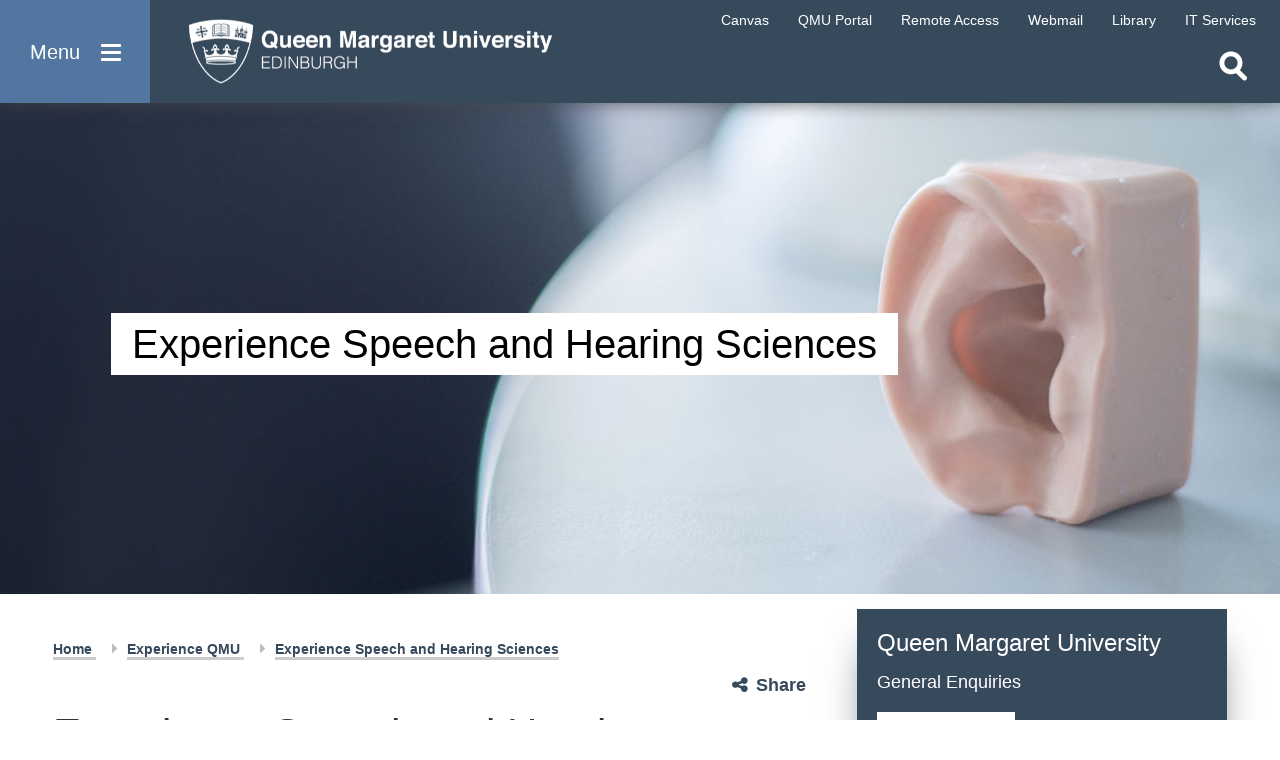

--- FILE ---
content_type: text/html; charset=utf-8
request_url: https://www.qmu.ac.uk/experience-qmu/shs/
body_size: 19744
content:

<!DOCTYPE html>
<html lang="en-US">
<head>

    <meta charset="utf-8" />
    <meta name="viewport" content="width=device-width, initial-scale=1" />

    <title>Experience Speech and Hearing Sciences at QMU </title>

        <meta name="description" content="Welcome to our online experience of QMU&#x2019;s speech and hearing science courses, where we aim to achieve a balance by taking our cutting-edge, world-leading research and helping to make it actually count in the real world." />

        <meta property="og:title" content="Experience Speech and Hearing Sciences at QMU " />

        <meta property="og:description" content="Welcome to our online experience of QMU&#x2019;s speech and hearing science courses, where we aim to achieve a balance by taking our cutting-edge, world-leading research and helping to make it actually count in the real world." />

        <meta property="og:image" content="https://www.qmu.ac.uk/media/8d88d8b7bcaf2f5/adspot-rehab-audiology.jpg" />

    <meta property="og:url" content="https://www.qmu.ac.uk/experience-qmu/shs" />

    <meta property="og:type" content="website" />

    <meta name="twitter:card" content="summary" />

    

    <link type="text/css" rel="stylesheet" href="/stylesheets/main.min.css?v=davan" />

    <script type="text/javascript" src="/scripts/jquery.min.js"></script>
    <script type="text/javascript" src="/scripts/jquery.unobtrusive-ajax.min.js"></script>
    <script type="text/javascript" src="/scripts/jquery.validate.min.js"></script>
    <script type="text/javascript" src="/scripts/jquery.validate.unobtrusive.min.js"></script>
    <script type="text/javascript" src="/scripts/modal-video.js"></script>
    <script type="text/javascript" src="/scripts/modernizr.custom.js"></script>
    <script type="text/javascript" src="/scripts/idevice-detection.js"></script>
    <script type="text/javascript" src="/scripts/slick.min.js"></script>

    

    <script type="text/javascript" src="/scripts/main.js?v=5"></script>
    <script type="text/javascript" src="/scripts/bootstrap.bundle.min.js"></script>

    <!-- Google Tag Manager -->
    <script>
        (function (w, d, s, l, i) {
            w[l] = w[l] || []; w[l].push({
                'gtm.start':
                    new Date().getTime(), event: 'gtm.js'
            }); var f = d.getElementsByTagName(s)[0],
                j = d.createElement(s), dl = l != 'dataLayer' ? '&l=' + l : ''; j.async = true; j.src =
                    'https://www.googletagmanager.com/gtm.js?id=' + i + dl; f.parentNode.insertBefore(j, f);
        })(window, document, 'script', 'dataLayer', 'GTM-MWD3PBP');
    </script>
    <!-- End Google Tag Manager -->

</head>
<body>

    <!-- Google Tag Manager (noscript) -->
    <noscript>
        <iframe src="https://www.googletagmanager.com/ns.html?id=GTM-MWD3PBP" height="0" width="0" style="display:none;visibility:hidden"></iframe>
    </noscript>
    <!-- End Google Tag Manager (noscript) -->

    <div class="page-wrapper">
        <div class="site-overlay"></div>
        <div class="overlay-filter">
            <button class="close-filter" aria-label="Close filter"></button>
            <ul></ul>
        </div>

        <nav id="mainNavigation" role="navigation">
            <a class="skip-main" href="#left" tabindex="1">Skip to main content</a>
            <div role="button" class="menu-btn" aria-label="Open menu" tabindex="0">
                <div>
                    Menu
                    <span class="lines">
                        <span></span>
                        <span></span>
                        <span></span>
                    </span>
                </div>
            </div>

            <a href="/" class="logo" aria-label="home page">
                <img src="/images/logo.png" alt="QMU Logo" />
            </a>

            <div class="quick-links">
                
<ul>
    <li class="mob-title">
        Staff &amp; Students
    </li>

            <li>
                    <a href="https://canvas.qmu.ac.uk/" target="_blank">
                        <span>Canvas</span>
                    </a>
            </li>
            <li>
                    <a href="https://u.qmu.ac.uk/live/sits.urd/run/siw_lgn">
                        <span>QMU Portal</span>
                    </a>
            </li>
            <li>
                    <a href="/study-here/learning-facilities/it-services/remote-access/">
                        <span>Remote Access</span>
                    </a>
            </li>
            <li>
                    <a href="https://outlook.com/owa/qmu.ac.uk">
                        <span>Webmail</span>
                    </a>
            </li>
            <li>
                    <a href="/study-here/learning-facilities/library/">
                        <span>Library</span>
                    </a>
            </li>
            <li>
                    <a href="/study-here/learning-facilities/it-services/">
                        <span>IT Services</span>
                    </a>
            </li>
</ul>
            </div>

                <div class="search-area">
                    <button class="search-open" aria-label="Open search"></button>
                    <button class="search-close" aria-label="Close search" tabindex="-1"></button>

                    <div class="search-box">
                        <form action="/search" method="get" id="SiteSearchForm">
                            <input id="query" name="query" placeholder="Search..." type="search" aria-label="search text" tabindex="-1" />
                            <input type="hidden" name="page" value="0" />
                            <input type="hidden" name="filter" value="all" />
                            <input type="submit" value="Search" aria-label="search" tabindex="-1" />
                        </form>
                    </div>
                </div>

            <div class="scroll-nav-qmu">
                <div class="main-nav-wrapper">
                    
<ul class="main-nav">
    <li class="active">
        <a href="/" class="nav-menu-first" tabindex="-1">
            Home
        </a>
    </li>

                <li>
                    <a href="/study-here" tabindex="-1" class="nav-level-one">
                        Study Here
                        <span class="level2-btn"></span>
                    </a>

                    <div class="nav-panel">
                        <span class="pointer"></span>

                        <div class="back-btn">Back</div>

                            <div class="title">
                                Study Here
                            </div>

                        <div class="column-wrap">
                                <div class="column">
                                        <ul>
                                            <li class="level-two">
                                                <a href="/study-here/how-to-apply" class="nav-two-first" tabindex="-1">
                                                    How to Apply
                                                </a>
                                            </li>
                                        </ul>
                                        <ul>
                                            <li class="level-two">
                                                <a href="/study-here/undergraduate-study" class="" tabindex="-1">
                                                    Undergraduate Study
                                                </a>
                                            </li>
                                        </ul>
                                        <ul>
                                            <li class="level-two">
                                                <a href="/study-here/postgraduate-study" class="" tabindex="-1">
                                                    Postgraduate Study
                                                </a>
                                            </li>
                                        </ul>
                                        <ul>
                                            <li class="level-two">
                                                <a href="/study-here/postgraduate-research-study/" class="" tabindex="-1">
                                                    Postgraduate Research Study
                                                </a>
                                            </li>
                                        </ul>
                                        <ul>
                                            <li class="level-two">
                                                <a href="/study-here/international-students/" class="" tabindex="-1">
                                                    International Students
                                                </a>
                                            </li>
                                        </ul>
                                        <ul>
                                            <li class="level-two">
                                                <a href="/study-here/continuing-professional-development-cpd-courses/" class="" tabindex="-1">
                                                    CPD and Short Courses
                                                </a>
                                            </li>
                                        </ul>
                                        <ul>
                                            <li class="level-two">
                                                <a href="/study-here/online-learning/" class="" tabindex="-1">
                                                    Learn Online
                                                </a>
                                            </li>
                                        </ul>
                                        <ul>
                                            <li class="level-two">
                                                <a href="/study-here/access-to-higher-education" class="" tabindex="-1">
                                                    Access to Higher Education
                                                </a>
                                            </li>
                                        </ul>
                                        <ul>
                                            <li class="level-two">
                                                <a href="/study-here/fees-and-funding/" class="" tabindex="-1">
                                                    Fees, Funding and Terms &amp; Conditions
                                                </a>
                                            </li>
                                        </ul>
                                        <ul>
                                            <li class="level-two">
                                                <a href="/study-here/for-teachers-and-advisors/" class="" tabindex="-1">
                                                    For Teachers and Advisors
                                                </a>
                                            </li>
                                        </ul>
                                        <ul>
                                            <li class="level-two">
                                                <a href="/study-here/student-stories/" class="" tabindex="-1">
                                                    Student Stories
                                                </a>
                                            </li>
                                        </ul>
                                        <ul>
                                            <li class="level-two">
                                                <a href="/open-days-and-meeting-us/" class="" tabindex="-1">
                                                    Open Days and Meeting Us
                                                </a>
                                            </li>
                                        </ul>
                                        <ul>
                                            <li class="level-two">
                                                <a href="/campus-life/ask-a-student-a-question/" class="" tabindex="-1">
                                                    Ask a Student a Question
                                                </a>
                                            </li>
                                        </ul>
                                        <ul>
                                            <li class="level-two">
                                                <a href="/news-and-events/downloads" class="" tabindex="-1">
                                                    Order or Download a Prospectus
                                                </a>
                                            </li>
                                        </ul>
                                </div>

                                <div class="column">
                                            <div class="image-row">
                                                <a href="/news-and-events/news/2025/2025530-queen-margaret-university-named-higher-education-institute-of-the-year-at-herald-awards-2025" class="image" tabindex="-1">
                                                    <img alt="The Herald Education Awards 2025 Winner Logo" data-webp-fallback="/media/bhijdkkk/nav-the-herald-education-awards-winner-logo.png?width=386&amp;height=230&amp;quality=80&amp;v=1dbfd6c358b2b90" src="/media/bhijdkkk/nav-the-herald-education-awards-winner-logo.png?width=386&amp;height=230&amp;format=webp&amp;quality=80&amp;v=1dbfd6c358b2b90" />

                                                        <div class="title-overlay">
                                                            <span>QMU: Herald Scottish Higher Education Institute of the Year 2025</span>
                                                        </div>
                                                </a>
                                            </div>
                                            <div class="image-row">
                                                <a href="/open-days-and-meeting-us" class="image" tabindex="-1">
                                                    <img alt="Image of student" data-webp-fallback="/media/ndhb1ujo/ug-open-day-focus-ps.png?width=386&amp;height=230&amp;quality=80&amp;v=1daa2ec38d5d3d0" src="/media/ndhb1ujo/ug-open-day-focus-ps.png?width=386&amp;height=230&amp;format=webp&amp;quality=80&amp;v=1daa2ec38d5d3d0" />

                                                        <div class="title-overlay">
                                                            <span>Open Days and Events</span>
                                                        </div>
                                                </a>
                                            </div>
                                            <div class="image-row">
                                                <a href="https://online.qmu.ac.uk/" class="image nav-two-last" tabindex="-1">
                                                    <img alt="Student working at computer " data-webp-fallback="/media/sqhfw5ko/ad-spot-online-courses.jpg?width=386&amp;height=230&amp;quality=80&amp;v=1daa2d68f12dc90" src="/media/sqhfw5ko/ad-spot-online-courses.jpg?width=386&amp;height=230&amp;format=webp&amp;quality=80&amp;v=1daa2d68f12dc90" />

                                                        <div class="title-overlay">
                                                            <span>New Online Courses</span>
                                                        </div>
                                                </a>
                                            </div>
                                </div>
                        </div>
                    </div>
                </li>
                <li>
                    <a href="/campus-life" tabindex="-1" class="nav-level-one">
                        Campus Life
                        <span class="level2-btn"></span>
                    </a>

                    <div class="nav-panel">
                        <span class="pointer"></span>

                        <div class="back-btn">Back</div>

                            <div class="title">
                                Campus Life
                            </div>

                        <div class="column-wrap">
                                <div class="column">
                                        <ul>
                                            <li class="level-two">
                                                <a href="/current-students" class="nav-two-first" tabindex="-1">
                                                    Information for Current Students
                                                </a>
                                            </li>
                                        </ul>
                                        <ul>
                                            <li class="level-two">
                                                <a href="/campus-life/accommodation/" class="" tabindex="-1">
                                                    Accommodation
                                                </a>
                                            </li>
                                        </ul>
                                        <ul>
                                            <li class="level-two">
                                                <a href="/study-here/services-for-students" class="" tabindex="-1">
                                                    Services for Students
                                                </a>
                                            </li>
                                        </ul>
                                        <ul>
                                            <li class="level-two">
                                                <a href="/study-here/learning-facilities/" class="" tabindex="-1">
                                                    Learning Facilities
                                                </a>
                                            </li>
                                        </ul>
                                        <ul>
                                            <li class="level-two">
                                                <a href="/campus-life/careers-and-employability/" class="" tabindex="-1">
                                                    Careers and Employability
                                                </a>
                                            </li>
                                        </ul>
                                        <ul>
                                            <li class="level-two">
                                                <a href="/campus-life/students-union/" class="" tabindex="-1">
                                                    Students&#x27; Union
                                                </a>
                                            </li>
                                        </ul>
                                        <ul>
                                            <li class="level-two">
                                                <a href="/campus-life/qmu-sports-centre/" class="" tabindex="-1">
                                                    QMU Sports Centre
                                                </a>
                                            </li>
                                        </ul>
                                        <ul>
                                            <li class="level-two">
                                                <a href="/campus-life/blogs" class="" tabindex="-1">
                                                    Blogs
                                                </a>
                                            </li>
                                        </ul>
                                        <ul>
                                            <li class="level-two">
                                                <a href="/campus-life/ask-a-student-a-question" class="" tabindex="-1">
                                                    Ask a Student a Question
                                                </a>
                                            </li>
                                        </ul>
                                        <ul>
                                            <li class="level-two">
                                                <a href="/campus-life/eat-and-drink-on-campus" class="" tabindex="-1">
                                                    Eat and Drink on Campus
                                                </a>
                                            </li>
                                        </ul>
                                        <ul>
                                            <li class="level-two">
                                                <a href="/campus-life/eat-and-drink-on-campus/online-shop" class="" tabindex="-1">
                                                    QMU Online Shop
                                                </a>
                                            </li>
                                        </ul>
                                </div>

                                <div class="column">
                                            <div class="image-row">
                                                <a href="/campus-life/blogs/" class="image" tabindex="-1">
                                                    <img alt="Collage of QMU, a puppeteer on stage and two nursing students" data-webp-fallback="/media/8d884e62141a3ae/flagship-focus.jpg?width=386&amp;height=230&amp;quality=80&amp;v=1dba89a226b9f30" src="/media/8d884e62141a3ae/flagship-focus.jpg?width=386&amp;height=230&amp;format=webp&amp;quality=80&amp;v=1dba89a226b9f30" />

                                                        <div class="title-overlay">
                                                            <span>Student &amp; Staff Blogs</span>
                                                        </div>
                                                </a>
                                            </div>
                                            <div class="image-row">
                                                <a href="/campus-life/eat-and-drink-on-campus/online-shop" class="image nav-two-last" tabindex="-1">
                                                    <img alt="Qmu Merchandise " data-webp-fallback="/media/qcolwa0f/banner-580-x-344.jpg?width=386&amp;height=230&amp;quality=80&amp;v=1d98e5a8ae2f1f0" src="/media/qcolwa0f/banner-580-x-344.jpg?width=386&amp;height=230&amp;format=webp&amp;quality=80&amp;v=1d98e5a8ae2f1f0" />

                                                        <div class="title-overlay">
                                                            <span>QMU Online Shop</span>
                                                        </div>
                                                </a>
                                            </div>
                                </div>
                        </div>
                    </div>
                </li>
                <li>
                    <a href="/research-and-knowledge-exchange/" tabindex="-1" class="nav-level-one">
                        Research and Knowledge Exchange
                        <span class="level2-btn"></span>
                    </a>

                    <div class="nav-panel">
                        <span class="pointer"></span>

                        <div class="back-btn">Back</div>

                            <div class="title">
                                Research and Knowledge Exchange
                            </div>

                        <div class="column-wrap">
                                <div class="column">
                                        <ul>
                                            <li class="level-two">
                                                <a href="/research-and-knowledge-exchange/qmu-research/" class="nav-two-first" tabindex="-1">
                                                    QMU Research
                                                </a>
                                            </li>
                                        </ul>
                                        <ul>
                                            <li class="level-two">
                                                <a href="/research-and-knowledge-exchange/knowledge-exchange/" class="" tabindex="-1">
                                                    Knowledge Exchange
                                                </a>
                                            </li>
                                        </ul>
                                        <ul>
                                            <li class="level-two">
                                                <a href="/research-and-knowledge-exchange/research-and-knowledge-exchange-ke-culture" class="" tabindex="-1">
                                                    Research and Knowledge Exchange (KE) Culture
                                                </a>
                                            </li>
                                        </ul>
                                        <ul>
                                            <li class="level-two">
                                                <a href="/research-and-knowledge-exchange/expertise" class="" tabindex="-1">
                                                    QMU Research and Knowledge Exchange Expertise
                                                </a>
                                            </li>
                                        </ul>
                                        <ul>
                                            <li class="level-two">
                                                <a href="/research-and-knowledge-exchange/qmu-research/research-and-knowledge-exchange-case-studies/" class="" tabindex="-1">
                                                    Case Studies
                                                </a>
                                            </li>
                                        </ul>
                                </div>

                                <div class="column">
                                            <div class="image-row">
                                                <a href="/research-and-knowledge-exchange/qmu-research/research-and-knowledge-exchange-case-studies/" class="image" tabindex="-1">
                                                    <img alt="A word cloud with words like &quot;Policy&quot;, &quot;Economy&quot; &amp; &quot;Culture&quot;" data-webp-fallback="/media/8d88fe9c9a0f9db/adspot-rke-wordcloud.jpg?width=386&amp;height=230&amp;quality=80&amp;v=1d99859be0c51d0" src="/media/8d88fe9c9a0f9db/adspot-rke-wordcloud.jpg?width=386&amp;height=230&amp;format=webp&amp;quality=80&amp;v=1d99859be0c51d0" />

                                                        <div class="title-overlay">
                                                            <span>Impact Case Studies</span>
                                                        </div>
                                                </a>
                                            </div>
                                            <div class="image-row">
                                                <a href="/research-and-knowledge-exchange/knowledge-exchange/services-for-business-and-industry" class="image nav-two-last" tabindex="-1">
                                                    <img alt="Three people at a desk talking in front of a bright pink wall" data-webp-fallback="/media/lysb45hl/cap-class-shot-5-fp.jpg?width=386&amp;height=230&amp;quality=80&amp;v=1d99560e6844f10" src="/media/lysb45hl/cap-class-shot-5-fp.jpg?width=386&amp;height=230&amp;format=webp&amp;quality=80&amp;v=1d99560e6844f10" />

                                                        <div class="title-overlay">
                                                            <span>Business Services</span>
                                                        </div>
                                                </a>
                                            </div>
                                </div>
                        </div>
                    </div>
                </li>
                <li>
                    <a href="/alumni-and-friends" tabindex="-1" class="nav-level-one">
                        Alumni and Friends
                        <span class="level2-btn"></span>
                    </a>

                    <div class="nav-panel">
                        <span class="pointer"></span>

                        <div class="back-btn">Back</div>

                            <div class="title">
                                Alumni and Friends
                            </div>

                        <div class="column-wrap">
                                <div class="column">
                                        <ul>
                                            <li class="level-two">
                                                <a href="/alumni-and-friends/reunions-and-events/" class="nav-two-first" tabindex="-1">
                                                    Reunions and Events
                                                </a>
                                            </li>
                                        </ul>
                                        <ul>
                                            <li class="level-two">
                                                <a href="/alumni-and-friends/benefits-and-services/" class="" tabindex="-1">
                                                    Benefits and Services
                                                </a>
                                            </li>
                                        </ul>
                                        <ul>
                                            <li class="level-two">
                                                <a href="/alumni-and-friends/funding-opportunities-for-current-students/" class="" tabindex="-1">
                                                    Funding Opportunities
                                                </a>
                                            </li>
                                        </ul>
                                        <ul>
                                            <li class="level-two">
                                                <a href="/alumni-and-friends/opportunities-to-give/" class="" tabindex="-1">
                                                    Opportunities to Give
                                                </a>
                                            </li>
                                        </ul>
                                </div>

                                <div class="column">
                                            <div class="image-row">
                                                <a href="/alumni-and-friends" class="image nav-two-last" tabindex="-1">
                                                    <img alt="A row of QMU graduands standing in a row wearing their gowns outside Usher Hall" data-webp-fallback="/media/8d88ca4dcb933a9/our-alumni-2.jpg?width=386&amp;height=230&amp;quality=80&amp;v=1d997819c5371f0" src="/media/8d88ca4dcb933a9/our-alumni-2.jpg?width=386&amp;height=230&amp;format=webp&amp;quality=80&amp;v=1d997819c5371f0" />

                                                        <div class="title-overlay">
                                                            <span>Keep in Touch with QMU</span>
                                                        </div>
                                                </a>
                                            </div>
                                </div>
                        </div>
                    </div>
                </li>
                <li>
                    <a href="/about-the-university/international-community/" tabindex="-1" class="nav-level-one">
                        International Students and Community
                        <span class="level2-btn"></span>
                    </a>

                    <div class="nav-panel">
                        <span class="pointer"></span>

                        <div class="back-btn">Back</div>

                            <div class="title">
                                International Students and Community
                            </div>

                        <div class="column-wrap">
                                <div class="column">
                                        <ul>
                                            <li class="level-two">
                                                <a href="/study-here/international-students" class="nav-two-first" tabindex="-1">
                                                    International Students
                                                </a>
                                            </li>
                                        </ul>
                                        <ul>
                                            <li class="level-two">
                                                <a href="/about-the-university/international-community/" class="" tabindex="-1">
                                                    International Community
                                                </a>
                                            </li>
                                        </ul>
                                        <ul>
                                            <li class="level-two">
                                                <a href="/about-the-university/partnerships/" class="" tabindex="-1">
                                                    Partnerships
                                                </a>
                                            </li>
                                        </ul>
                                </div>

                                <div class="column">
                                            <div class="image-row">
                                                <a href="/study-here/international-students/opportunities-to-meet-us/" class="image nav-two-last" tabindex="-1">
                                                    <img alt="A graphic of the world map in red" data-webp-fallback="/media/xp0jzeim/fp-world-map.jpg?width=386&amp;height=230&amp;quality=80&amp;v=1db52efa6af4f90" src="/media/xp0jzeim/fp-world-map.jpg?width=386&amp;height=230&amp;format=webp&amp;quality=80&amp;v=1db52efa6af4f90" />

                                                        <div class="title-overlay">
                                                            <span>Opportunities to Meet Us</span>
                                                        </div>
                                                </a>
                                            </div>
                                </div>
                        </div>
                    </div>
                </li>
                <li>
                    <a href="/about-the-university/partnerships" tabindex="-1" class="nav-level-one">
                        Teaching Partnerships (including TNEPs)
                        <span class="level2-btn"></span>
                    </a>

                    <div class="nav-panel">
                        <span class="pointer"></span>

                        <div class="back-btn">Back</div>

                            <div class="title">
                                Teaching Partnerships (including TNEPs)
                            </div>

                        <div class="column-wrap">
                                <div class="column">
                                        <ul>
                                            <li class="level-two">
                                                <a href="/about-the-university/partnerships/apec-business-school" class="nav-two-first" tabindex="-1">
                                                    APEC Business School (Hong Kong)
                                                </a>
                                            </li>
                                        </ul>
                                        <ul>
                                            <li class="level-two">
                                                <a href="/about-the-university/partnerships/british-management-university" class="" tabindex="-1">
                                                    British Management University (Tashkent)
                                                </a>
                                            </li>
                                        </ul>
                                        <ul>
                                            <li class="level-two">
                                                <a href="/about-the-university/partnerships/british-university-egypt" class="" tabindex="-1">
                                                    British University in Egypt (Cairo)
                                                </a>
                                            </li>
                                        </ul>
                                        <ul>
                                            <li class="level-two">
                                                <a href="/about-the-university/partnerships/euroaula" class="" tabindex="-1">
                                                    Euroaula Escola Universitaria (Barcelona)
                                                </a>
                                            </li>
                                        </ul>
                                        <ul>
                                            <li class="level-two">
                                                <a href="/study-here/international-students/imperial-college-of-business-studies" class="" tabindex="-1">
                                                    Imperial College of Business Studies (ICBS) (Colombo and Kandy)
                                                </a>
                                            </li>
                                        </ul>
                                        <ul>
                                            <li class="level-two">
                                                <a href="/about-the-university/partnerships/institute-for-technology-and-management" class="" tabindex="-1">
                                                    Institute for Technology and Management (ITM) (Nerul, Oshiwara, India)
                                                </a>
                                            </li>
                                        </ul>
                                        <ul>
                                            <li class="level-two">
                                                <a href="/about-the-university/partnerships/isdc" class="" tabindex="-1">
                                                    International Skill Development Corporation (ISDC) (Kochi and Bangalore)
                                                </a>
                                            </li>
                                        </ul>
                                        <ul>
                                            <li class="level-two">
                                                <a href="/about-the-university/partnerships/metropolitan-college" class="" tabindex="-1">
                                                    Metropolitan College (Athens, Heraklion, Larissa, Patras, Piraeus, Rhodes, Thessaloniki)
                                                </a>
                                            </li>
                                        </ul>
                                        <ul>
                                            <li class="level-two">
                                                <a href="/about-the-university/partnerships/silver-mountain" class="" tabindex="-1">
                                                    Silver Mountain School of Hotel Management (Kathmandu)
                                                </a>
                                            </li>
                                        </ul>
                                        <ul>
                                            <li class="level-two">
                                                <a href="/about-the-university/partnerships/international-partners" class="" tabindex="-1">
                                                    International Teaching Partners (TNEPs)
                                                </a>
                                            </li>
                                        </ul>
                                        <ul>
                                            <li class="level-two">
                                                <a href="/about-the-university/partnerships/uk-further-education-college-partnerships" class="" tabindex="-1">
                                                    UK Further Education College Partners
                                                </a>
                                            </li>
                                        </ul>
                                        <ul>
                                            <li class="level-two">
                                                <a href="/about-the-university/partnerships/uk-partners" class="" tabindex="-1">
                                                    Other UK Partners
                                                </a>
                                            </li>
                                        </ul>
                                        <ul>
                                            <li class="level-two">
                                                <a href="/about-the-university/partnerships/why-partner-with-us" class="" tabindex="-1">
                                                    Why Partner with QMU
                                                </a>
                                            </li>
                                        </ul>
                                        <ul>
                                            <li class="level-two">
                                                <a href="/about-the-university/partnerships/qmu-collaborations-manual" class="" tabindex="-1">
                                                    Collaborations Manual
                                                </a>
                                            </li>
                                        </ul>
                                </div>

                                <div class="column">
                                            <div class="image-row">
                                                <a href="/about-the-university/partnerships/silver-mountain" class="image nav-two-last" tabindex="-1">
                                                    <img alt="A street in Nepal" data-webp-fallback="/media/8d88fe4d4dfd8bb/fp-nepal.jpg?width=386&amp;height=230&amp;quality=80&amp;v=1db41af01696c10" src="/media/8d88fe4d4dfd8bb/fp-nepal.jpg?width=386&amp;height=230&amp;format=webp&amp;quality=80&amp;v=1db41af01696c10" />

                                                        <div class="title-overlay">
                                                            <span>International partner spotlight: Silver Mountain</span>
                                                        </div>
                                                </a>
                                            </div>
                                </div>
                        </div>
                    </div>
                </li>
                <li>
                    <a href="/services-for-business-and-industry/" tabindex="-1" class="nav-level-one">
                        Business
                        <span class="level2-btn"></span>
                    </a>

                    <div class="nav-panel">
                        <span class="pointer"></span>

                        <div class="back-btn">Back</div>

                            <div class="title">
                                Business
                            </div>

                        <div class="column-wrap">
                                <div class="column">
                                        <ul>
                                            <li class="level-two">
                                                <a href="/campus-life/careers-and-employability/recruiting-our-students-and-graduates/" class="nav-two-first" tabindex="-1">
                                                    Recruiting our Students and Graduates
                                                </a>
                                            </li>
                                        </ul>
                                        <ul>
                                            <li class="level-two">
                                                <a href="/research-and-knowledge-exchange/knowledge-exchange/business-creation-and-entrepreneurship-support/startup-studio" class="" tabindex="-1">
                                                    QMU Startup Studio
                                                </a>
                                            </li>
                                        </ul>
                                        <ul>
                                            <li class="level-two">
                                                <a href="/research-and-knowledge-exchange/knowledge-exchange/business-creation-and-entrepreneurship-support" class="" tabindex="-1">
                                                    Business Creation and Entrepreneurship Support
                                                </a>
                                            </li>
                                        </ul>
                                        <ul>
                                            <li class="level-two">
                                                <a href="/research-and-knowledge-exchange/knowledge-exchange/services-for-business-and-industry/intellectual-property-and-open-innovation" class="" tabindex="-1">
                                                    Intellectual Property and Open Innovation
                                                </a>
                                            </li>
                                        </ul>
                                </div>

                                <div class="column">
                                            <div class="image-row">
                                                <a href="/research-and-knowledge-exchange/" class="image nav-two-last" tabindex="-1">
                                                    <img alt="Collage of QMU students and staff" data-webp-fallback="/media/2zpib2tr/adspot-research-centres.jpg?width=386&amp;height=230&amp;quality=80&amp;v=1da94c6da192f50" src="/media/2zpib2tr/adspot-research-centres.jpg?width=386&amp;height=230&amp;format=webp&amp;quality=80&amp;v=1da94c6da192f50" />

                                                        <div class="title-overlay">
                                                            <span>Research and Knowledge Exchange</span>
                                                        </div>
                                                </a>
                                            </div>
                                </div>
                        </div>
                    </div>
                </li>
                <li>
                    <a href="/conferences-and-events/" tabindex="-1" class="nav-level-one">
                        Conferences and Events
                        <span class="level2-btn"></span>
                    </a>

                    <div class="nav-panel">
                        <span class="pointer"></span>

                        <div class="back-btn">Back</div>

                            <div class="title">
                                Conferences and Events
                            </div>

                        <div class="column-wrap">
                                <div class="column">
                                        <ul>
                                            <li class="level-two">
                                                <a href="/conferences-and-events/facilities-for-conferences-and-events/" class="nav-two-first" tabindex="-1">
                                                    Our Conference Facilities
                                                </a>
                                            </li>
                                        </ul>
                                        <ul>
                                            <li class="level-two">
                                                <a href="/conferences-and-events/accommodation-for-conferences-and-events/" class="" tabindex="-1">
                                                    Accommodation
                                                </a>
                                            </li>
                                        </ul>
                                        <ul>
                                            <li class="level-two">
                                                <a href="/about-the-university/sustainability/" class="" tabindex="-1">
                                                    Our Green Credentials
                                                </a>
                                            </li>
                                        </ul>
                                        <ul>
                                            <li class="level-two">
                                                <a href="/news-and-events/events-listing" class="" tabindex="-1">
                                                    Events Listings
                                                </a>
                                            </li>
                                        </ul>
                                </div>

                                <div class="column">
                                            <div class="image-row">
                                                <a href="/conferences-and-events/" class="image" tabindex="-1">
                                                    <img alt="Long room with rows of blue chairs facing forward, QMU" data-webp-fallback="/media/5pxbuive/cef-fo.jpg?width=386&amp;height=230&amp;quality=80&amp;v=1dbdc6707c53af0" src="/media/5pxbuive/cef-fo.jpg?width=386&amp;height=230&amp;format=webp&amp;quality=80&amp;v=1dbdc6707c53af0" />

                                                        <div class="title-overlay">
                                                            <span>Host your event at QMU</span>
                                                        </div>
                                                </a>
                                            </div>
                                            <div class="image-row">
                                                <a href="/location-and-getting-here/" class="image nav-two-last" tabindex="-1">
                                                    <img alt="A low angle image of Queen Margaret University Campus with flowers in the foreground" data-webp-fallback="/media/8d884e5f5fa6b55/sus-fo.jpg?width=386&amp;height=230&amp;quality=80&amp;v=1dba899d60f9650" src="/media/8d884e5f5fa6b55/sus-fo.jpg?width=386&amp;height=230&amp;format=webp&amp;quality=80&amp;v=1dba899d60f9650" />

                                                        <div class="title-overlay">
                                                            <span>Our Location</span>
                                                        </div>
                                                </a>
                                            </div>
                                </div>
                        </div>
                    </div>
                </li>
                <li>
                    <a href="/qmu-and-the-community/" tabindex="-1" class="nav-level-one">
                        Community
                        <span class="level2-btn"></span>
                    </a>

                    <div class="nav-panel">
                        <span class="pointer"></span>

                        <div class="back-btn">Back</div>

                            <div class="title">
                                Community
                            </div>

                        <div class="column-wrap">
                                <div class="column">
                                        <ul>
                                            <li class="level-two">
                                                <a href="/qmu-and-the-community/summer-accommodation/" class="nav-two-first" tabindex="-1">
                                                    Summer Accommodation
                                                </a>
                                            </li>
                                        </ul>
                                        <ul>
                                            <li class="level-two">
                                                <a href="/qmu-and-the-community/outreach-overview/" class="" tabindex="-1">
                                                    Outreach Overview
                                                </a>
                                            </li>
                                        </ul>
                                        <ul>
                                            <li class="level-two">
                                                <a href="/qmu-and-the-community/working-with-schools/" class="" tabindex="-1">
                                                    Working with Schools
                                                </a>
                                            </li>
                                        </ul>
                                        <ul>
                                            <li class="level-two">
                                                <a href="/qmu-and-the-community/working-with-colleges/" class="" tabindex="-1">
                                                    Working with Colleges
                                                </a>
                                            </li>
                                        </ul>
                                </div>

                                <div class="column">
                                            <div class="image-row">
                                                <a href="/about-the-university/" class="image nav-two-last" tabindex="-1">
                                                    <img alt="B&#x2B;W photo of a kitchen full of women in Edwardian style chef&#x27;s whites" data-webp-fallback="/media/8d88caa15698816/gallery-heritage-domestic.jpg?width=386&amp;height=230&amp;quality=80&amp;v=1d99791263e9cf0" src="/media/8d88caa15698816/gallery-heritage-domestic.jpg?width=386&amp;height=230&amp;format=webp&amp;quality=80&amp;v=1d99791263e9cf0" />

                                                        <div class="title-overlay">
                                                            <span>About the University</span>
                                                        </div>
                                                </a>
                                            </div>
                                </div>
                        </div>
                    </div>
                </li>
                <li>
                    <a href="/about-the-university" tabindex="-1" class="nav-level-one">
                        About
                        <span class="level2-btn"></span>
                    </a>

                    <div class="nav-panel">
                        <span class="pointer"></span>

                        <div class="back-btn">Back</div>

                            <div class="title">
                                About
                            </div>

                        <div class="column-wrap">
                                <div class="column">
                                        <ul>
                                            <li class="level-two">
                                                <a href="/about-the-university" class="nav-two-first" tabindex="-1">
                                                    About the University
                                                </a>
                                            </li>
                                        </ul>
                                        <ul>
                                            <li class="level-two">
                                                <a href="/news-and-events/news" class="" tabindex="-1">
                                                    News
                                                </a>
                                            </li>
                                        </ul>
                                        <ul>
                                            <li class="level-two">
                                                <a href="/schools-and-divisions" class="" tabindex="-1">
                                                    Schools and Divisions
                                                </a>
                                            </li>
                                        </ul>
                                        <ul>
                                            <li class="level-two">
                                                <a href="/about-our-staff" class="" tabindex="-1">
                                                    Staff
                                                </a>
                                            </li>
                                        </ul>
                                        <ul>
                                            <li class="level-two">
                                                <a href="/location-and-getting-here" class="" tabindex="-1">
                                                    Location and Getting Here
                                                </a>
                                            </li>
                                        </ul>
                                </div>

                                <div class="column">
                                            <div class="image-row">
                                                <a href="/about-the-university/qmu150" class="image nav-two-last" tabindex="-1">
                                                    <img alt="The text &quot;QMU150&quot; alongside a blue stained-glass window featuring St Margaret." data-webp-fallback="/media/g5rfcppo/fp-qmu150.jpg?width=386&amp;height=230&amp;quality=80&amp;v=1db63561f2c5d20" src="/media/g5rfcppo/fp-qmu150.jpg?width=386&amp;height=230&amp;format=webp&amp;quality=80&amp;v=1db63561f2c5d20" />

                                                        <div class="title-overlay">
                                                            <span>2025 marks 150 years of Queen Margaret University</span>
                                                        </div>
                                                </a>
                                            </div>
                                </div>
                        </div>
                    </div>
                </li>
</ul>

                    
<ul class="smaller-nav">
            <li>
                    <a href="/news-and-events" tabindex="-1">
                        <span>News and Events</span>
                    </a>
            </li>
            <li>
                    <a href="/about-the-university" tabindex="-1">
                        <span>About the University</span>
                    </a>
            </li>
            <li>
                    <a href="/schools-and-divisions" tabindex="-1">
                        <span>Schools and Divisions</span>
                    </a>
            </li>
            <li>
                    <a href="/footer/vacancies" tabindex="-1">
                        <span>Vacancies</span>
                    </a>
            </li>
            <li>
                    <a href="/about-our-staff" tabindex="-1">
                        <span>About our Staff</span>
                    </a>
            </li>
            <li>
                    <a href="/current-students" tabindex="-1">
                        <span>Current Students</span>
                    </a>
            </li>
            <li>
                    <a href="https://outlook.com/owa/qmu.ac.uk" tabindex="-1">
                        <span>Webmail</span>
                    </a>
            </li>
            <li>
                    <a href="/study-here/learning-facilities/it-services/remote-access/" tabindex="-1">
                        <span>Remote Access</span>
                    </a>
            </li>
            <li>
                    <a href="/study-here/learning-facilities/it-services/learning-technologies/canvas" tabindex="-1">
                        <span>Canvas</span>
                    </a>
            </li>
            <li>
                    <a href="/study-here/learning-facilities/it-services/qmu-portal/" tabindex="-1">
                        <span>QMU Portal</span>
                    </a>
            </li>
            <li>
                    <a href="/study-here/learning-facilities/library/" class="nav-menu-last" tabindex="-1">
                        <span>Library (LRC)</span>
                    </a>
            </li>
</ul>
                </div>
            </div>
        </nav>

        

    <header role="banner" class="banner">
        <div class="banner-carousel">
            <div class="item">
                    <span style="background-image: url('/media/pmoim24t/banner-audiology-shs-main.jpg')" class="bg-cover-img" role="img" aria-label="A plastic educational model of an ear"></span>
                    <div class="text-overlay ">
                        <div class="container">
                            <div class="">
                                        <span class="large">Experience Speech and Hearing Sciences</span>


                            </div>
                        </div>
                    </div>
            </div>
        </div>
    </header>


<style>
    #profileBanner {
        padding: 0 460px 0 0;
    }

    #flagIcon {
        display: inline-block;
        box-shadow: 0 2px 10px 0 #adb3b9;
        padding: 0;
    }
</style>

<main role="main" class="main-content">
    <div id="overlay"></div>

    <div class="container">
        <div class="column-layout">
            <div id="left" class="left">
                
<ul class="breadcrumbs">
            <li>
                <a href="/">
                    Home
                </a>
            </li>
            <li>
                <a href="/experience-qmu">
                    Experience QMU
                </a>
            </li>

    <li class="active">
        <strong>
            <a>Experience Speech and Hearing Sciences</a>
        </strong>
    </li>
</ul>

                
<div class="share-page">
    <div class="share-wrap">
        <div class="share-btn" tabindex="0">
            Share
        </div>

        <div class="share-menu">
            <div class="inner">
                <strong>Share this Page...</strong>
                <div class="addthis_toolbox addthis_default_style">
                    
<a href="mailto:?subject=Queen Margaret University&body=https://www.qmu.ac.uk/experience-qmu/shs" class="icon-item email" aria-label="social link email">
    Email
</a>

<a href="http://www.facebook.com/sharer.php?u=https://www.qmu.ac.uk/experience-qmu/shs" target="_blank" class="icon-item facebook share" aria-label="social link facebook">
    Facebook
</a>

<a href="https://twitter.com/intent/tweet?url=https://www.qmu.ac.uk/experience-qmu/shs&hashtags=qmu" target="_blank" class="icon-item twitter share" aria-label="social link X">
    X
</a>

<a href="http://www.linkedin.com/shareArticle?mini=true&url=https://www.qmu.ac.uk/experience-qmu/shs" target="_blank" class="icon-item linkedin share" aria-label="social link linkedin">
    LinkedIn
</a>

<a href="https://www.pinterest.com/pin/create/button/" target="_blank" class="icon-item pinterest share" aria-label="social link pinterest">
    Pinterest
</a>


                </div>
            </div>
        </div>
    </div>
</div>

                    <h1>Experience Speech and Hearing Sciences</h1>

<p>Everyone deserves the opportunity to communicate.&nbsp;As a student in <a href="/schools-and-divisions/shs" title="SHS">Speech and Hearing Sciences</a>, <span style="background: white;">you will gain the skills and experiences to help a wide range people to reach their full potential while developing your own focus of expertise.</span></p>
                

                

<p>Like most of our students, you are probably aiming for a stimulating professional career, and intend to study for a vocational qualification in Speech and Language Therapy, <a href="/current-students/practice-based-learning/nursing-and-allied-health-programmes-pbl-information/audiology" title="Audiology">Audiology</a>, <a href="/study-here/continuing-professional-development-cpd-courses/cpd-courses-folder/advancing-practice-in-signed-spoken-language-interpreting-single-modules" title="Advancing Practice in Signed/Spoken Language Interpreting (Single Modules)">Hearing Aid Dispensing</a> or <a href="#" title="MSc Advancing Practice in Signed/Spoken Language Interpreting">British Sign Language Interpreting</a> in Specialist Areas. If your focus is research, you can analyse the latest discoveries in these fields, or experiment in almost any aspects of human communication: perhaps bilingualism, or the social factors that influence language and communication, or psychological and physical aspects of speech production. Our cutting-edge, world-leading research means you can meaningfully contribute to shaping the future, particularly if you complete a dissertation at master's or doctoral level.&nbsp;<span style="background: white;">&nbsp;</span></p>
<p>Indeed, our speech research laboratory has a wide range of equipment dedicated to the analysis of speech and disorders of communication. It is shared with the <a href="/research-and-knowledge-exchange/expertise/clinical-audiology-speech-and-language-research-centre" title="Clinical Audiology, Speech and Language Research Centre">Clinical Audiology Speech and Language (CASL) Research Centre</a>, which hosts a range of projects and researchers, bringing blue-skies thinking and applied innovation into the heart of our endeavours.&nbsp;</p>
<p>Your clinical training and practice will typically be with external providers like the National Health Service, and so we have dedicated placement teams. They liaise with the NHS and other relevant institutions and health care providers so you can receive carefully supervised experience in real world conditions. Audiological clinic rooms provide modern equipment that permits learning on campus, and w<span style="background: white;">e have an articulatory research clinic on-site for specialised projects.&nbsp;</span></p>
<p>Have a browse through what we have to offer, and we look forward to welcoming you to QMU soon.</p>
                
<div class="article-list">
    <div class="row">
        
<article aria-label="Read Leron&#x2019;s review of QMU ">
    <a href="/study-here/student-stories/leron-porges-msc-speech-and-language-therapy-pre-registration" class="image">
        <img src="/media/8d88678e0e402f3/shs-leron.jpg" alt="Leron Porges" />

            <div class="text">
                <span>Read Leron&#x2019;s review of QMU </span>
            </div>
    </a>

</article>
<article aria-label="Electropalatography: The technology changing lives at QMU ">
    <a href="https://youtu.be/UWVb8dqT7TM" class="image">
        <img src="/media/trdn4vqo/fp-epg-demonstration.jpg" alt="A student &amp; Lecturer with probes in their mouths looking at a screen covered in coloured squares" />

            <div class="text">
                <span>Electropalatography: The technology changing lives at QMU </span>
            </div>
    </a>

</article>
<article aria-label="A hearing aid mission to Armenia - Ailbhe&#x27;s graduate story">
    <a href="/study-here/student-stories/ailbhe-lennon-dip-he-hearing-aid-audiology" class="image">
        <img src="/media/b33pau0y/fp-ailbhe-lennon-student-story.jpg" alt="Ailbhe Lennon" />

            <div class="text">
                <span>A hearing aid mission to Armenia - Ailbhe&#x27;s graduate story</span>
            </div>
    </a>

</article>
<article aria-label="Our Clinical Audiology, Speech and Language Research Centre">
    <a href="https://youtu.be/x-u7KMRF3VU" class="image">
        <img src="/media/8d88678e084d3d7/shs-clinical-audiology.jpg" alt="A young boy wearing a speech measurement device" />

            <div class="text">
                <span>Our Clinical Audiology, Speech and Language Research Centre</span>
            </div>
    </a>

</article>
<article aria-label="Returning to study after having children - Hear Monika&#x27;s story">
    <a href="/study-here/student-stories/monika-wright-bsc-hons-speech-and-language-therapy" class="image">
        <img src="/media/8d88e49a905d4e9/fp-monika.jpg" alt="Monika Wright " />

            <div class="text">
                <span>Returning to study after having children - Hear Monika&#x27;s story</span>
            </div>
    </a>

</article>
<article aria-label="Read Diana&#x27;s story working with The Starkey Foundation">
    <a href="/study-here/student-stories/diana-king-dornelly-pgdip-msc-in-audiology-pre-registration" class="image">
        <img src="/media/jbqjlbss/fp-diana-king-dornelly-student-story.jpg" alt="Diana King-Dornelly" />

            <div class="text">
                <span>Read Diana&#x27;s story working with The Starkey Foundation</span>
            </div>
    </a>

</article>
    </div>
</div>

<style>
    article:nth-child(1) {
        margin-bottom: 0px;
    }
</style>


                
<div class="social-box">
    <strong>Share this Page</strong>

    
<a href="mailto:?subject=Queen Margaret University&body=https://www.qmu.ac.uk/experience-qmu/shs" class="icon-item email" aria-label="social link email">
    Email
</a>

<a href="http://www.facebook.com/sharer.php?u=https://www.qmu.ac.uk/experience-qmu/shs" target="_blank" class="icon-item facebook share" aria-label="social link facebook">
    Facebook
</a>

<a href="https://twitter.com/intent/tweet?url=https://www.qmu.ac.uk/experience-qmu/shs&hashtags=qmu" target="_blank" class="icon-item twitter share" aria-label="social link X">
    X
</a>

<a href="http://www.linkedin.com/shareArticle?mini=true&url=https://www.qmu.ac.uk/experience-qmu/shs" target="_blank" class="icon-item linkedin share" aria-label="social link linkedin">
    LinkedIn
</a>

<a href="https://www.pinterest.com/pin/create/button/" target="_blank" class="icon-item pinterest share" aria-label="social link pinterest">
    Pinterest
</a>


</div>
            </div>

            <div class="right">
                
    <div class="enquiries-box">
            <h2>Queen Margaret University</h2>

<p>General Enquiries</p>
        <a class="white-btn" tabindex="0">
            Show Contacts
        </a>


        <div class="enquiries-overlay">
            <button class="close-overlay" aria-label="close" tabindex="-1"></button>

                <h2>Queen Margaret University</h2>


                <div class="enquiry-profile">
                        <strong>Queen Margaret University</strong>

Main Telephone Number
                        <a href="tel:0131 474 0000" class="tel" aria-label="Queen Margaret University telephone number" tabindex="-1">
                            0131 474 0000
                        </a>
                        <br />


                </div>
        </div>

    </div>


                
<div class="grey-aside alt">
    <h2>
        Experience speech and hearing science degrees 
    </h2>

    <div class="white-inner">
        <ul>
                <li>
                    <a href="/media/8d891e931cf8c22/pg-dip-msc-in-audiology-pre-registration.pdf" title="Pg Dip Msc In Audiology Pre Registration" target="_blank">
                        Pg Dip Msc In Audiology Pre Registration
                    </a>
                </li>
                <li>
                    <a href="/news-and-events/news/2017/20171121-interview-with-postgraduate-diploma-speech-and-language-therapy-graduate-and-phd-bursary-student-dermot-fitzsimons" title="Interview with graduate and PhD bursary student">
                        Interview with graduate and PhD bursary student
                    </a>
                </li>
                <li>
                    <a href="/news-and-events/news/2018/20180423-thomas-bisset-crowned-qmu-s-hearing-aid-audiology-student-of-the-year" title="Read about QMU&#x2019;s Hearing Aid Audiology Student of 2018">
                        Read about QMU&#x2019;s Hearing Aid Audiology Student of 2018
                    </a>
                </li>
                <li>
                    <a href="/schools-and-divisions/shs" title="Get an overview of QMU&#x2019;s speech and hearing courses">
                        Get an overview of QMU&#x2019;s speech and hearing courses
                    </a>
                </li>
        </ul>
    </div>
</div>
            </div>
        </div>
    </div>

    

    
<section class="l-blue" style="height:316px" aria-label="related content full width block">
    <div class="container">
            <h2>Experience QMU</h2>

        <div class="image-row student-stories slick-fix" style="height:240px">
                <div class="item">
                    <a href="/experience-qmu" class="image" aria-label="Experience QMU">
                        <img src="/media/wjzprxiq/fp-experience-qmu.jpeg" alt="A collage of different courses at Queen Margaret University, Edinburgh" />

                        <div class="title-overlay">
                            <div class="name">
                                Experience QMU
                            </div>
                        </div>
                    </a>
                </div>
                <div class="item">
                    <a href="/experience-qmu/dppr" class="image" aria-label="DPPR">
                        <img src="/media/8d88d7217030d6b/dppr.jpg" alt="A nurse smiling with a woman whilst measuring her upper arm" />

                        <div class="title-overlay">
                            <div class="name">
                                DPPR
                            </div>
                        </div>
                    </a>
                </div>
                <div class="item">
                    <a href="/experience-qmu/ighd" class="image" aria-label="IGHD">
                        <img src="/media/jtbl0gfw/fp-applied-social-development.jpg" alt="A woman leaning onto a table to talk to one of the nurses who is wearing full PPE" />

                        <div class="title-overlay">
                            <div class="name">
                                IGHD
                            </div>
                        </div>
                    </a>
                </div>
                <div class="item">
                    <a href="/experience-qmu/nursing" class="image" aria-label="Nursing">
                        <img src="/media/8d88d72191e279d/fp-dppr.jpg" alt="Two student nurses sitting together chatting and laughing" />

                        <div class="title-overlay">
                            <div class="name">
                                Nursing
                            </div>
                        </div>
                    </a>
                </div>
        </div>
    </div>
</section>

    
</main>

        <button class="back-to-top" aria-label="Back to top" tabindex="-1"></button>

        
<footer class="component-spacing">
    <div class="container">
        <div class="row">
                    <div class="col-12 d-md-none">
                        <div class="accordion-list mt-0 mb-2">
                            <div class="accordion-item accordion-item--bg-white">
                                <h2>
                                    <button id="btn-786e216b-fd5b-4316-8d4b-354ad7a06997" aria-controls="drop-786e216b-fd5b-4316-8d4b-354ad7a06997" aria-expanded="false">
                                        Staff &amp; Students
                                    </button>
                                </h2>
                                <div id="drop-786e216b-fd5b-4316-8d4b-354ad7a06997" class="drop" aria-labelledby="btn-786e216b-fd5b-4316-8d4b-354ad7a06997">
                                    <ul>
                                            <li>
                                                <a href="/study-here/learning-facilities/it-services/learning-technologies/canvas">
                                                    Canvas
                                                </a>
                                            </li>
                                            <li>
                                                <a href="https://my.qmu.ac.uk/">
                                                    Intranet
                                                </a>
                                            </li>
                                            <li>
                                                <a href="/about-the-university/quality/">
                                                    Quality
                                                </a>
                                            </li>
                                            <li>
                                                <a href="/study-here/learning-facilities/it-services/remote-access/">
                                                    Remote Access
                                                </a>
                                            </li>
                                            <li>
                                                <a href="/current-students/current-students-general-information/timetables/">
                                                    Timetables
                                                </a>
                                            </li>
                                            <li>
                                                <a href="https://outlook.com/owa/qmu.ac.uk">
                                                    Webmail
                                                </a>
                                            </li>
                                            <li>
                                                <a href="/current-students/current-students-general-information/matriculation-and-enrolment/">
                                                    Matriculation and Enrolment
                                                </a>
                                            </li>
                                            <li>
                                                <a href="/current-students">
                                                    Current Students
                                                </a>
                                            </li>
                                    </ul>
                                </div>
                            </div>
                        </div>
                    </div>
                    <div class="d-none d-md-block col-md-3">
                        <h2>Staff &amp; Students</h2>

                        <ul>
                                <li>
                                    <a href="/study-here/learning-facilities/it-services/learning-technologies/canvas">
                                        Canvas
                                    </a>
                                </li>
                                <li>
                                    <a href="https://my.qmu.ac.uk/">
                                        Intranet
                                    </a>
                                </li>
                                <li>
                                    <a href="/about-the-university/quality/">
                                        Quality
                                    </a>
                                </li>
                                <li>
                                    <a href="/study-here/learning-facilities/it-services/remote-access/">
                                        Remote Access
                                    </a>
                                </li>
                                <li>
                                    <a href="/current-students/current-students-general-information/timetables/">
                                        Timetables
                                    </a>
                                </li>
                                <li>
                                    <a href="https://outlook.com/owa/qmu.ac.uk">
                                        Webmail
                                    </a>
                                </li>
                                <li>
                                    <a href="/current-students/current-students-general-information/matriculation-and-enrolment/">
                                        Matriculation and Enrolment
                                    </a>
                                </li>
                                <li>
                                    <a href="/current-students">
                                        Current Students
                                    </a>
                                </li>
                        </ul>
                    </div>
                    <div class="col-12 d-md-none">
                        <div class="accordion-list mt-0 mb-2">
                            <div class="accordion-item accordion-item--bg-white">
                                <h2>
                                    <button id="btn-a6f794b4-e329-4df2-bc01-0c55cf703527" aria-controls="drop-a6f794b4-e329-4df2-bc01-0c55cf703527" aria-expanded="false">
                                        Services &amp; Facilities
                                    </button>
                                </h2>
                                <div id="drop-a6f794b4-e329-4df2-bc01-0c55cf703527" class="drop" aria-labelledby="btn-a6f794b4-e329-4df2-bc01-0c55cf703527">
                                    <ul>
                                            <li>
                                                <a href="/study-here/services-for-students">
                                                    Services for Students
                                                </a>
                                            </li>
                                            <li>
                                                <a href="/study-here/international-students/">
                                                    International Students
                                                </a>
                                            </li>
                                            <li>
                                                <a href="/study-here/learning-facilities/library/">
                                                    Library
                                                </a>
                                            </li>
                                            <li>
                                                <a href="/campus-life/students-union/">
                                                    Students&#x27; Union
                                                </a>
                                            </li>
                                            <li>
                                                <a href="/campus-life/qmu-sports-centre/">
                                                    Sport
                                                </a>
                                            </li>
                                            <li>
                                                <a href="/qmu-and-the-community/clinics/">
                                                    Clinics
                                                </a>
                                            </li>
                                            <li>
                                                <a href="/campus-life/accommodation/">
                                                    Accommodation
                                                </a>
                                            </li>
                                            <li>
                                                <a href="/finance">
                                                    Finance Office
                                                </a>
                                            </li>
                                            <li>
                                                <a href="/campus-life/eat-and-drink-on-campus">
                                                    Eat and Drink on Campus
                                                </a>
                                            </li>
                                    </ul>
                                </div>
                            </div>
                        </div>
                    </div>
                    <div class="d-none d-md-block col-md-3">
                        <h2>Services &amp; Facilities</h2>

                        <ul>
                                <li>
                                    <a href="/study-here/services-for-students">
                                        Services for Students
                                    </a>
                                </li>
                                <li>
                                    <a href="/study-here/international-students/">
                                        International Students
                                    </a>
                                </li>
                                <li>
                                    <a href="/study-here/learning-facilities/library/">
                                        Library
                                    </a>
                                </li>
                                <li>
                                    <a href="/campus-life/students-union/">
                                        Students&#x27; Union
                                    </a>
                                </li>
                                <li>
                                    <a href="/campus-life/qmu-sports-centre/">
                                        Sport
                                    </a>
                                </li>
                                <li>
                                    <a href="/qmu-and-the-community/clinics/">
                                        Clinics
                                    </a>
                                </li>
                                <li>
                                    <a href="/campus-life/accommodation/">
                                        Accommodation
                                    </a>
                                </li>
                                <li>
                                    <a href="/finance">
                                        Finance Office
                                    </a>
                                </li>
                                <li>
                                    <a href="/campus-life/eat-and-drink-on-campus">
                                        Eat and Drink on Campus
                                    </a>
                                </li>
                        </ul>
                    </div>
                    <div class="col-12 d-md-none">
                        <div class="accordion-list mt-0 mb-2">
                            <div class="accordion-item accordion-item--bg-white">
                                <h2>
                                    <button id="btn-c1b8c683-6285-4260-a70c-f07f64ada777" aria-controls="drop-c1b8c683-6285-4260-a70c-f07f64ada777" aria-expanded="false">
                                        Prospective Students
                                    </button>
                                </h2>
                                <div id="drop-c1b8c683-6285-4260-a70c-f07f64ada777" class="drop" aria-labelledby="btn-c1b8c683-6285-4260-a70c-f07f64ada777">
                                    <ul>
                                            <li>
                                                <a href="/study-here/course-a-z">
                                                    Course A-Z
                                                </a>
                                            </li>
                                            <li>
                                                <a href="https://online.qmu.ac.uk">
                                                    New Online Courses
                                                </a>
                                            </li>
                                            <li>
                                                <a href="/open-days-and-meeting-us/">
                                                    Open Days and Opportunities to Meet Us
                                                </a>
                                            </li>
                                            <li>
                                                <a href="/news-and-events/downloads/">
                                                    Downloads
                                                </a>
                                            </li>
                                            <li>
                                                <a href="/study-here/international-students/information-for-your-country/">
                                                    Information For Your Country
                                                </a>
                                            </li>
                                            <li>
                                                <a href="/study-here/how-to-apply/">
                                                    How To Apply
                                                </a>
                                            </li>
                                            <li>
                                                <a href="/study-here/fees-and-funding/">
                                                    Fees and Funding
                                                </a>
                                            </li>
                                    </ul>
                                </div>
                            </div>
                        </div>
                    </div>
                    <div class="d-none d-md-block col-md-3">
                        <h2>Prospective Students</h2>

                        <ul>
                                <li>
                                    <a href="/study-here/course-a-z">
                                        Course A-Z
                                    </a>
                                </li>
                                <li>
                                    <a href="https://online.qmu.ac.uk">
                                        New Online Courses
                                    </a>
                                </li>
                                <li>
                                    <a href="/open-days-and-meeting-us/">
                                        Open Days and Opportunities to Meet Us
                                    </a>
                                </li>
                                <li>
                                    <a href="/news-and-events/downloads/">
                                        Downloads
                                    </a>
                                </li>
                                <li>
                                    <a href="/study-here/international-students/information-for-your-country/">
                                        Information For Your Country
                                    </a>
                                </li>
                                <li>
                                    <a href="/study-here/how-to-apply/">
                                        How To Apply
                                    </a>
                                </li>
                                <li>
                                    <a href="/study-here/fees-and-funding/">
                                        Fees and Funding
                                    </a>
                                </li>
                        </ul>
                    </div>
                    <div class="col-12 d-md-none">
                        <div class="accordion-list mt-0 mb-2">
                            <div class="accordion-item accordion-item--bg-white">
                                <h2>
                                    <button id="btn-70a4dd83-3999-48eb-83f0-ec5bba46ee1c" aria-controls="drop-70a4dd83-3999-48eb-83f0-ec5bba46ee1c" aria-expanded="false">
                                        About QMU
                                    </button>
                                </h2>
                                <div id="drop-70a4dd83-3999-48eb-83f0-ec5bba46ee1c" class="drop" aria-labelledby="btn-70a4dd83-3999-48eb-83f0-ec5bba46ee1c">
                                    <ul>
                                            <li>
                                                <a href="/about-the-university/">
                                                    About the University
                                                </a>
                                            </li>
                                            <li>
                                                <a href="/about-the-university/partnerships/">
                                                    Partnerships
                                                </a>
                                            </li>
                                            <li>
                                                <a href="/about-the-university/partnerships/international-partners">
                                                    International Teaching Partners (TNEPs)
                                                </a>
                                            </li>
                                            <li>
                                                <a href="/schools-and-divisions/">
                                                    Schools and Divisions
                                                </a>
                                            </li>
                                            <li>
                                                <a href="/footer/vacancies/">
                                                    Vacancies
                                                </a>
                                            </li>
                                            <li>
                                                <a href="/news-and-events/news/">
                                                    News
                                                </a>
                                            </li>
                                    </ul>
                                </div>
                            </div>
                        </div>
                    </div>
                    <div class="d-none d-md-block col-md-3">
                        <h2>About QMU</h2>

                        <ul>
                                <li>
                                    <a href="/about-the-university/">
                                        About the University
                                    </a>
                                </li>
                                <li>
                                    <a href="/about-the-university/partnerships/">
                                        Partnerships
                                    </a>
                                </li>
                                <li>
                                    <a href="/about-the-university/partnerships/international-partners">
                                        International Teaching Partners (TNEPs)
                                    </a>
                                </li>
                                <li>
                                    <a href="/schools-and-divisions/">
                                        Schools and Divisions
                                    </a>
                                </li>
                                <li>
                                    <a href="/footer/vacancies/">
                                        Vacancies
                                    </a>
                                </li>
                                <li>
                                    <a href="/news-and-events/news/">
                                        News
                                    </a>
                                </li>
                        </ul>
                    </div>
        </div>

            <div class="row">
                <div class="col-lg-8">
                        <div class="d-flex h-100 align-items-end flex-wrap py-3 py-md-0 gap-3">
                                <a href="/alumni-and-friends/qmyou-magazine/" class="btn-v2 btn-v2--font-sm btn-v2--blue">
                                    QMYOU Magazine Sign Up
                                </a>

                                <a href="/footer/contact-us/" class="btn-v2 btn-v2--font-sm">
                                    Contact Us
                                </a>

                                <a href="/location-and-getting-here/" class="btn-v2 btn-v2--font-sm">
                                    Find Us
                                </a>

                                <a href="/campus-life/eat-and-drink-on-campus/online-shop" class="btn-v2 btn-v2--font-sm">
                                    QMU Online Shop
                                </a>
                        </div>
                </div>

                <div class="col-lg-4">
                    <div class="footer__social">
                        <h2>
                            <span>Engage</span> with QMU
                        </h2>

                            <div class="d-flex flex-row justify-content-end flex-wrap gap-3">




<a href="https://www.facebook.com/QueenMargaretUniversity/" target="_blank" class="icon-item facebook" aria-label="social link facebook">
    <svg xmlns="http://www.w3.org/2000/svg" width=24 height=24 viewBox="0 0 32 32" fill=#374A5C role="img" aria-labelledby="facebooktitle"><title id="facebooktitle">Facebook</title><path d="M16 0C7.16352 0 0 7.16352 0 16C0 23.5034 5.16608 29.7997 12.135 31.529V20.8896H8.83584V16H12.135V13.8931C12.135 8.44736 14.5997 5.9232 19.9462 5.9232C20.96 5.9232 22.7091 6.12224 23.4246 6.32064V10.7526C23.047 10.713 22.391 10.6931 21.5763 10.6931C18.953 10.6931 17.9392 11.687 17.9392 14.2707V16H23.1654L22.2675 20.8896H17.9392V31.8829C25.8618 30.9261 32.0006 24.1805 32.0006 16C32 7.16352 24.8365 0 16 0Z" /></svg>
</a>



<a href="https://www.instagram.com/qmuni/" target="_blank" class="icon-item instagram" aria-label="social link instagram">
    <svg xmlns="http://www.w3.org/2000/svg" width=24 height=24 viewBox="0 0 32 32" fill=#374A5C role="img" aria-labelledby="instagramtitle"><title id="instagramtitle">Instagram</title><path d="M16 2.88125C20.275 2.88125 20.7813 2.9 22.4625 2.975C24.025 3.04375 24.8688 3.30625 25.4313 3.525C26.175 3.8125 26.7125 4.1625 27.2688 4.71875C27.8313 5.28125 28.175 5.8125 28.4625 6.55625C28.6813 7.11875 28.9438 7.96875 29.0125 9.525C29.0875 11.2125 29.1063 11.7188 29.1063 15.9875C29.1063 20.2625 29.0875 20.7688 29.0125 22.45C28.9438 24.0125 28.6813 24.8563 28.4625 25.4188C28.175 26.1625 27.825 26.7 27.2688 27.2563C26.7063 27.8188 26.175 28.1625 25.4313 28.45C24.8688 28.6688 24.0188 28.9313 22.4625 29C20.775 29.075 20.2688 29.0938 16 29.0938C11.725 29.0938 11.2188 29.075 9.5375 29C7.975 28.9313 7.13125 28.6688 6.56875 28.45C5.825 28.1625 5.2875 27.8125 4.73125 27.2563C4.16875 26.6938 3.825 26.1625 3.5375 25.4188C3.31875 24.8563 3.05625 24.0063 2.9875 22.45C2.9125 20.7625 2.89375 20.2563 2.89375 15.9875C2.89375 11.7125 2.9125 11.2063 2.9875 9.525C3.05625 7.9625 3.31875 7.11875 3.5375 6.55625C3.825 5.8125 4.175 5.275 4.73125 4.71875C5.29375 4.15625 5.825 3.8125 6.56875 3.525C7.13125 3.30625 7.98125 3.04375 9.5375 2.975C11.2188 2.9 11.725 2.88125 16 2.88125ZM16 0C11.6563 0 11.1125 0.01875 9.40625 0.09375C7.70625 0.16875 6.5375 0.44375 5.525 0.8375C4.46875 1.25 3.575 1.79375 2.6875 2.6875C1.79375 3.575 1.25 4.46875 0.8375 5.51875C0.44375 6.5375 0.16875 7.7 0.09375 9.4C0.01875 11.1125 0 11.6562 0 16C0 20.3438 0.01875 20.8875 0.09375 22.5938C0.16875 24.2938 0.44375 25.4625 0.8375 26.475C1.25 27.5313 1.79375 28.425 2.6875 29.3125C3.575 30.2 4.46875 30.75 5.51875 31.1562C6.5375 31.55 7.7 31.825 9.4 31.9C11.1063 31.975 11.65 31.9937 15.9938 31.9937C20.3375 31.9937 20.8813 31.975 22.5875 31.9C24.2875 31.825 25.4563 31.55 26.4688 31.1562C27.5188 30.75 28.4125 30.2 29.3 29.3125C30.1875 28.425 30.7375 27.5313 31.1438 26.4813C31.5375 25.4625 31.8125 24.3 31.8875 22.6C31.9625 20.8938 31.9813 20.35 31.9813 16.0063C31.9813 11.6625 31.9625 11.1188 31.8875 9.4125C31.8125 7.7125 31.5375 6.54375 31.1438 5.53125C30.75 4.46875 30.2063 3.575 29.3125 2.6875C28.425 1.8 27.5313 1.25 26.4813 0.84375C25.4625 0.45 24.3 0.175 22.6 0.1C20.8875 0.01875 20.3438 0 16 0Z" /><path d="M16 7.78125C11.4625 7.78125 7.78125 11.4625 7.78125 16C7.78125 20.5375 11.4625 24.2188 16 24.2188C20.5375 24.2188 24.2188 20.5375 24.2188 16C24.2188 11.4625 20.5375 7.78125 16 7.78125ZM16 21.3312C13.0563 21.3312 10.6687 18.9438 10.6687 16C10.6687 13.0563 13.0563 10.6687 16 10.6687C18.9438 10.6687 21.3312 13.0563 21.3312 16C21.3312 18.9438 18.9438 21.3312 16 21.3312Z" /><path d="M26.4625 7.45586C26.4625 8.51836 25.6 9.37461 24.5438 9.37461C23.4813 9.37461 22.625 8.51211 22.625 7.45586C22.625 6.39336 23.4875 5.53711 24.5438 5.53711C25.6 5.53711 26.4625 6.39961 26.4625 7.45586Z" /></svg>
</a>



<a href="https://www.linkedin.com/edu/school?id=12625" target="_blank" class="icon-item linkedin" aria-label="social link linkedin">
    <svg xmlns="http://www.w3.org/2000/svg" width=24 height=24 viewBox="0 0 32 32" fill=#374A5C role="img" aria-labelledby="linkedintitle"><title id="linkedintitle">Linkedin</title><path d="M29.6313 0H2.3625C1.05625 0 0 1.03125 0 2.30625V29.6875C0 30.9625 1.05625 32 2.3625 32H29.6313C30.9375 32 32 30.9625 32 29.6938V2.30625C32 1.03125 30.9375 0 29.6313 0ZM9.49375 27.2687H4.74375V11.9937H9.49375V27.2687ZM7.11875 9.9125C5.59375 9.9125 4.3625 8.68125 4.3625 7.1625C4.3625 5.64375 5.59375 4.4125 7.11875 4.4125C8.6375 4.4125 9.86875 5.64375 9.86875 7.1625C9.86875 8.675 8.6375 9.9125 7.11875 9.9125ZM27.2687 27.2687H22.525V19.8438C22.525 18.075 22.4937 15.7937 20.0562 15.7937C17.5875 15.7937 17.2125 17.725 17.2125 19.7188V27.2687H12.475V11.9937H17.025V14.0813H17.0875C17.7188 12.8813 19.2688 11.6125 21.575 11.6125C26.3813 11.6125 27.2687 14.775 27.2687 18.8875V27.2687Z" /></svg>
</a>



<a href="https://www.youtube.com/user/QMUniversity" target="_blank" class="icon-item youtube" aria-label="social link youtube">
    <svg xmlns="http://www.w3.org/2000/svg" width=24 height=24 viewBox="0 0 32 32" fill=#374A5C role="img" aria-labelledby="youtubetitle"><title id="youtubetitle">Youtube</title><path d="M31.6812 9.60039C31.6812 9.60039 31.3688 7.39414 30.4062 6.42539C29.1875 5.15039 27.825 5.14414 27.2 5.06914C22.725 4.74414 16.0063 4.74414 16.0063 4.74414H15.9937C15.9937 4.74414 9.275 4.74414 4.8 5.06914C4.175 5.14414 2.8125 5.15039 1.59375 6.42539C0.63125 7.39414 0.325 9.60039 0.325 9.60039C0.325 9.60039 0 12.1941 0 14.7816V17.2066C0 19.7941 0.31875 22.3879 0.31875 22.3879C0.31875 22.3879 0.63125 24.5941 1.5875 25.5629C2.80625 26.8379 4.40625 26.7941 5.11875 26.9316C7.68125 27.1754 16 27.2504 16 27.2504C16 27.2504 22.725 27.2379 27.2 26.9191C27.825 26.8441 29.1875 26.8379 30.4062 25.5629C31.3688 24.5941 31.6812 22.3879 31.6812 22.3879C31.6812 22.3879 32 19.8004 32 17.2066V14.7816C32 12.1941 31.6812 9.60039 31.6812 9.60039ZM12.6938 20.1504V11.1566L21.3375 15.6691L12.6938 20.1504Z" /></svg>
</a>



<a href="https://www.tiktok.com/@qmuniversity" target="_blank" class="icon-item tiktok" aria-label="social link tiktok">
    <svg xmlns="http://www.w3.org/2000/svg" width=24 height=24 fill=#374A5C class="bi bi-tiktok" viewBox="0 0 16 16" role="img" aria-labelledby="tiktoktitle"><title id="tiktoktitle">Tiktok</title><path d="M9 0h1.98c.144.715.54 1.617 1.235 2.512C12.895 3.389 13.797 4 15 4v2c-1.753 0-3.07-.814-4-1.829V11a5 5 0 1 1-5-5v2a3 3 0 1 0 3 3z" /></svg>
</a>



<a href="https://www.threads.net/@qmuni" target="_blank" class="icon-item threads" aria-label="social link Threads">
    <svg xmlns="http://www.w3.org/2000/svg" width=24 height=24 fill=#374A5C class="bi bi-threads" viewBox="0 0 16 16" role="img" aria-labelledby="threadstitle"><title id="threadstitle">Threads</title><path d="M6.321 6.016c-.27-.18-1.166-.802-1.166-.802.756-1.081 1.753-1.502 3.132-1.502.975 0 1.803.327 2.394.948s.928 1.509 1.005 2.644q.492.207.905.484c1.109.745 1.719 1.86 1.719 3.137 0 2.716-2.226 5.075-6.256 5.075C4.594 16 1 13.987 1 7.994 1 2.034 4.482 0 8.044 0 9.69 0 13.55.243 15 5.036l-1.36.353C12.516 1.974 10.163 1.43 8.006 1.43c-3.565 0-5.582 2.171-5.582 6.79 0 4.143 2.254 6.343 5.63 6.343 2.777 0 4.847-1.443 4.847-3.556 0-1.438-1.208-2.127-1.27-2.127-.236 1.234-.868 3.31-3.644 3.31-1.618 0-3.013-1.118-3.013-2.582 0-2.09 1.984-2.847 3.55-2.847.586 0 1.294.04 1.663.114 0-.637-.54-1.728-1.9-1.728-1.25 0-1.566.405-1.967.868ZM8.716 8.19c-2.04 0-2.304.87-2.304 1.416 0 .878 1.043 1.168 1.6 1.168 1.02 0 2.067-.282 2.232-2.423a6.2 6.2 0 0 0-1.528-.161" /></svg>
</a>



<a href="https://bsky.app/profile/qmuniversity.bsky.social" target="_blank" class="icon-item bluesky" aria-label="social link BlueSky">
    <svg xmlns="http://www.w3.org/2000/svg" width=24 height=24 fill=#374A5C class="bi bi-bluesky" viewBox="0 0 16 16" role="img" aria-labelledby="blueskytitle"><title id="blueskytitle">Bluesky</title><path d="M3.468 1.948C5.303 3.325 7.276 6.118 8 7.616c.725-1.498 2.698-4.29 4.532-5.668C13.855.955 16 .186 16 2.632c0 .489-.28 4.105-.444 4.692-.572 2.04-2.653 2.561-4.504 2.246 3.236.551 4.06 2.375 2.281 4.2-3.376 3.464-4.852-.87-5.23-1.98-.07-.204-.103-.3-.103-.218 0-.081-.033.014-.102.218-.379 1.11-1.855 5.444-5.231 1.98-1.778-1.825-.955-3.65 2.28-4.2-1.85.315-3.932-.205-4.503-2.246C.28 6.737 0 3.12 0 2.632 0 .186 2.145.955 3.468 1.948" /></svg>
</a>



<a href="https://twitter.com/QMUniversity" target="_blank" class="icon-item twitter" aria-label="social link twitter">
    <svg xmlns="http://www.w3.org/2000/svg" width=24 height=24 viewBox="0 0 30 27" fill=#374A5C role="img" aria-labelledby="twittertitle"><title id="twittertitle">Twitter</title><path d="M23.1017 0H27.5997L17.773 11.2313L29.3333 26.5146H20.2816L13.192 17.2454L5.07993 26.5146H0.579243L11.0899 14.5015L0 0H9.28148L15.6899 8.47244L23.1017 0ZM21.5231 23.8224H24.0155L7.92719 2.55084H5.25261L21.5231 23.8224Z" /></svg>
</a>                            </div>
                </div>
            </div>
            </div>
        <div class="footer__btm mt-3 pt-3 pt-sm-4">
                <ul class="mb-2">
                            <li>
                                <a href="/">
                                    Home
                                </a>
                            </li>
                            <li>
                                <a href="/footer/terms-of-use/">
                                    Terms of Use
                                </a>
                            </li>
                            <li>
                                <a href="/footer/accessibility/">
                                    Accessibility
                                </a>
                            </li>
                            <li>
                                <a href="/footer/foi-and-data-protection/">
                                    FOI and Data Protection
                                </a>
                            </li>
                            <li>
                                <a href="/footer/modern-slavery-statement/">
                                    Modern Slavery Statement
                                </a>
                            </li>
                            <li>
                                <a href="/footer/privacy-statement/">
                                    Privacy Statement
                                </a>
                            </li>
                            <li>
                                <a href="/footer/bsl-action-plan/">
                                    BSL Action Plan
                                </a>
                            </li>
                            <li>
                                <a href="/about-the-university/quality/committees-regulations-policies-and-procedures/regulations-policies-and-procedures/complaints">
                                    Complaints
                                </a>
                            </li>
                </ul>

            <div class="footer__btm__lower">
                    <div>
                        &copy; 2026 <strong></strong> <span> Queen Margaret University Edinburgh EH21 6UU</span> <span><strong>Tel</strong> &#x2B;44 (0)131 474 0000</span>
                    </div>

                    <div>
                        Scottish Charity Number SC002750
                    </div>
            </div>
        </div>
    </div>
</footer>
    </div>

    <script type="text/javascript" src="/scripts/modernizr.webp.js"></script>
    <script async src="https://www.tiktok.com/embed.js"></script>
    

</body>

</html>

--- FILE ---
content_type: text/javascript
request_url: https://www.qmu.ac.uk/scripts/main.js?v=5
body_size: 10139
content:
$(document).ready(function () {

	if (/Edge\/\d./i.test(navigator.userAgent)) {
		// Microsoft Edge fallback
		$('body').addClass('IE');
	}
	var ms_ie = false;
	var ua = window.navigator.userAgent;
	var old_ie = ua.indexOf('MSIE ');
	var new_ie = ua.indexOf('Trident/');

	if ((old_ie > -1) || (new_ie > -1)) {
		ms_ie = true;
	}

	if (ms_ie) {
		$('body').addClass('IE');
	}

	$(window).scroll(function () {
		var scroll = $(window).scrollTop();

		if (scroll >= 250) {
			$(".back-to-top").addClass("active");
			$(".back-to-top").attr("tabindex", "0");
		} else {
			$(".back-to-top").removeClass("active");
			$(".back-to-top").attr("tabindex", "-1");
		}
	});

	$(".back-to-top").click(function () {
		$("html, body").animate({ scrollTop: 0 }, 600);
	});

	$('.single-carousel').on('init', function (event, slick) {
		singleCarouselVideo();
	});

	$('.single-carousel').on('setPosition', function (event, slick) {
		setTimeout(function () {
			singleCarouselVideo();
		}, 100);
	});

	function socialFilterClick($this) {
		var tabID = $this.attr('id');

		$('.social-filter li').removeClass('active');
		$this.parent().addClass('active');
		$('.social-col-wrap').removeClass('active');
		$('.social-col-wrap[data-id=' + tabID + ']').addClass('active');

		if ($('.overlay-filter').hasClass('open')) {
			$('.active-filter').removeAttr('id');
			$('.active-filter').html(tabID).attr('id', tabID + '-colour');
			$('.show-filter').removeClass('open');
			$('.overlay-filter').stop().fadeOut(300);
		}
    }

	$('.social-filter li div').on('click', function () {
		socialFilterClick($(this));
	});

	$('.social-filter li div').keypress(function (event) {
		if (event.key == "Enter") {
			socialFilterClick($(this));
			event.preventDefault();
		}
	});

	$('.show-filter').on('click', function () {
		var $this = $(this);

		$("html, body").animate({ scrollTop: 0 }, 0);

		if (!$this.hasClass('open')) {
			$this.addClass('open');
			$('.overlay-filter').addClass('open');
			$('.overlay-filter').stop().fadeIn(300);
		}
	});

	$('.overlay-filter .close-filter').on('click', function () {
		$('.show-filter').removeClass('open');
		$('.overlay-filter').stop().fadeOut(300);
    });

    // TAG FILTER COUNTER ADDED 27062018

    $('.search-tags-result :checkbox').change(function () {
        var tagCount = $(":checkbox:checked").length;
        if ($('#search-tags') != null) {
            $('#search-tags').html("Search Tag (" + tagCount + ")");
        }
    });

    $('.search-tags-result :checkbox').ready(function () {
        var tagCount = $(":checkbox:checked").length;
        if ($('#search-tags') != null) {
            $('#search-tags').html("Search Tag (" + tagCount + ")");
        }
    });

	function slickTabIndexFix(slickSection) {

		slickSection.find(".slick-slide").each(function () {

			if ($(this).attr("aria-hidden") == "true") {
				$(this).attr("tabindex", "-1");
				$(this).find("a").attr("tabindex", "-1");
			}
			else {
				if ($(this).find("a").length) {
					$(this).attr("tabindex", "-1");
					$(this).find("a").attr("tabindex", "0");
				}
				else {
					$(this).attr("tabindex", "0");
                }
			}
		});

		// Remove disabled button from tab order
		$("button.slick-arrow").removeAttr("tabindex");
		slickSection.find("button.slick-arrow.slick-disabled").each(function () {
			$(this).attr("tabindex", "-1");
		});
    }

	$(".slick-fix").on("init", function (slick) {

		// Accessibility fixes for slick
		// https://www.beacontechnologies.com/blog/2017/11/how-to-remove-aria-described-by-if-dots-are-disabled-in-slick-slider.aspx
		$(this).find(".slick-slide").each(function () {

			// Ensure aria-describedby element exists
			if ($(this).attr('aria-describedby') != undefined) {
				var descriptionDiv = $("#" + $(this).attr('aria-describedby'));
				if (!descriptionDiv.length) {
					var titleDiv = $(this).find(".title-overlay > .name").first();
					if (titleDiv) {
						titleDiv.attr("id", $(this).attr('aria-describedby'));
					}
				}
			}

			// If slide is visible then ensure it is not aria-hidden
			var tabIndex = $(this).attr("tabindex");
			if (tabIndex == "0") {
				$(this).attr("aria-hidden", "false");
			}
		});

		var section = $(this);
		setTimeout(function () {
			slickTabIndexFix(section);
		}, 100);

		// Remove a single dot when no scrolling is required (visual change only)
		$(".slick-dotted ul.slick-dots").each(function () {

			if ($(this).children().length == 0) {
				$(this).remove();
			}
		});
	});

	$(".slick-fix").on("afterChange", function (slick, currentSlide) {

		var section = $(this);
		setTimeout(function () {
			slickTabIndexFix(section);
		}, 100);
	});

	$('.single-carousel').slick({
		arrows: true,
		dots: true,
		infinite: true,
		speed: 500,
		slidesToShow: 1,
		slidesToScroll: 1,
		accessibility: true,
		draggable: false
	});

	$('.main-carousel').slick({
		arrows: false,
		dots: false,
		infinite: false,
		speed: 500,
		slidesToShow: 1,
		slidesToScroll: 1,
		autoplay: false,
        autoplaySpeed: 4500,
		pauseOnHover: false,
		accessibility: false,
		draggable: false,
		focusOnChange: false
    });

    // Pause slick on carousel banners when modal video activated

    $('.trans-btn').click(function () {
        $('.main-carousel,.banner-carousel').slick('slickPause');
    });

	$('.banner-carousel').slick({
		arrows: false,
		dots: false,
		infinite: false,
		speed: 500,
		slidesToShow: 1,
		slidesToScroll: 1,
		autoplay: false,
        autoplaySpeed: 4500,
		pauseOnHover: false,
		accessibility: false,
		draggable: false,
		focusOnChange: false
	});

	$('.social-updates .slider').slick({
		arrows: true,
		dots: true,
		infinite: true,
		fade: true,
		speed: 250,
		slidesToShow: 1,
		slidesToScroll: 1,
		accessibility: true,
		draggable: false
	});

	$('.research-carousel').slick({
		arrows: true,
		dots: true,
		infinite: true,
		fade: true,
		speed: 250,
		slidesToShow: 1,
		slidesToScroll: 1,
		adaptiveHeight: true,
		accessibility: true,
		draggable: false
	});

	$('.student-stories').slick({
		arrows: true,
		dots: true,
		infinite: false,
		speed: 250,
		slidesToShow: 4,
		slidesToScroll: 1,
		responsive: [
			{
				breakpoint: 1024,
				settings: {
					slidesToShow: 3
				}
			},
			{
				breakpoint: 900,
				settings: {
					slidesToShow: 2
				}
			},
			{
				breakpoint: 600,
				settings: {
					slidesToShow: 1
				}
			}
		],
		accessibility: false,
		draggable: false
	});

	$('.inner-carousel').slick({
		slidesToShow: 1,
		slidesToScroll: 1,
		adaptiveHeight: true,
		arrows: true,
		dots: true,
		infinite: true,
		fade: true,
		speed: 500,
		asNavFor: '.inner-carousel-thumbs',
		responsive: [
			{
				breakpoint: 900,
				settings: {
					centerMode: true,
					fade: false,
					focusOnSelect: true
				}
			}
		],
		accessibility: false,
		draggable: false
	});

	$('.news-carousel').slick({
		dots: true,
		infinite: true,
		speed: 300,
		slidesToShow: 1,
		variableWidth: true,
		accessibility: true,
		draggable: false
	});

	$('.download-carousel').slick({
		dots: false,
		arrows: true,
		infinite: true,
		speed: 300,
		slidesToShow: 6,
		responsive: [
			{
				breakpoint: 1025,
				settings: {
					slidesToShow: 5
				}
			},
			{
				breakpoint: 900,
				settings: {
					slidesToShow: 4
				}
			},
			{
				breakpoint: 700,
				settings: {
					slidesToShow: 3
				}
			},
			{
				breakpoint: 480,
				settings: {
					slidesToShow: 2
				}
			}
		],
		accessibility: true,
		draggable: false
	});

	$('.inner-carousel-thumbs').on('init', function (event, slick) {
		videoSlide();
	});

	$('.inner-carousel-thumbs').on('setPosition', function (event, slick) {
		setTimeout(function () {
			videoSlide();
		}, 100);
	});

	$('.inner-carousel-thumbs').slick({
		slidesToShow: 3,
		slidesToScroll: 1,
		asNavFor: '.inner-carousel',
		dots: false,
		arrows: false,
		centerMode: true,
		focusOnSelect: true,
		accessibility: true,
		draggable: false
	});

	$('.accordion-list .accordion-item h2 button').click(function () {
		var $this = $(this);
		OpenCloseAccordion($this);
	});

	$('.accordion-list .accordion-item h2 button').keypress(function (event) {
		if (event.key == "Enter") {
			OpenCloseAccordion($(this));
			event.preventDefault();
		}
	});

	function OpenCloseAccordion($this) {

		if ($this.attr('aria-expanded') === "false") {
			$this.attr("aria-expanded", "true");
			$this.parent().addClass('open');
			$this.parent().siblings('.drop').stop().slideDown(300);
		}
		else {
			$this.attr("aria-expanded", "false");
			$this.parent().removeClass('open');
			$this.parent().siblings('.drop').stop().slideUp(300);
		}
    }

	$('.accordion-drop h2').click(function () {
		var $this = $(this);
		OpenCloseAccordionDrop($this);
	});

	$('.accordion-drop h2').keypress(function (event) {
		if (event.key == "Enter") {
			OpenCloseAccordionDrop($(this));
			event.preventDefault();
		}
	});

	function OpenCloseAccordionDrop($this) {

		if (!$this.hasClass('open')) {
			$this.addClass('open');
			$this.siblings('.content-drop').stop().slideDown(300);
		}
		else {
			$this.removeClass('open');
			$this.siblings('.content-drop').stop().slideUp(300);
		}
    }

	$('.menu-btn').keypress(function (event) {
		if (event.key == "Enter") {
			OpenCloseMenu($(this));
			event.preventDefault();
        }				
	});

	$('.menu-btn').click(function () {
		OpenCloseMenu($(this));
	});

	$('.nav-menu-first').on('keydown', function (event) {
		if (event.shiftKey && event.key == "Tab") {
			var btn = $('.menu-btn');
			if (btn.length) {
				if (btn.hasClass("active")) {
					OpenCloseMenu(btn);
					event.preventDefault();
					btn.focus();
				}
			}
		}
	});

	$(".nav-menu-last").on('keydown', function (event) {
		if (!event.shiftKey && event.key == "Tab") {
			var btn = $('.menu-btn');
			if (btn.length) {
				if (btn.hasClass("active")) {
					OpenCloseMenu(btn);
					event.preventDefault();
					btn.focus();
				}
			}
		}
	});

	$('.nav-two-first').on('keydown', function (event) {
		if (event.shiftKey && event.key == "Tab") {
			var navPanel = $(this).closest(".nav-panel");
			if (navPanel.length) {
				var levelOneLink = navPanel.siblings("a.nav-level-one");
				if (levelOneLink.length) {
					CloseLevel2Nav(levelOneLink);
                }
            }
		}
	});

	$('.nav-two-last').on('keydown', function (event) {
		if (!event.shiftKey && event.key == "Tab") {
			var navPanel = $(this).closest(".nav-panel");
			if (navPanel.length) {
				var levelOneLink = navPanel.siblings("a.nav-level-one");
				if (levelOneLink.length) {
					CloseLevel2Nav(levelOneLink);
				}
			}
		}
	});

	$(document).on('keyup', function (event) {
		

		if (event.key == "Escape") {

			var openLevel2 = $(".main-nav-wrapper li a.open");
			if (openLevel2.length) {
				CloseLevel2Nav(openLevel2);
				openLevel2.focus();
			}
			else {
			
				var btn = $('.menu-btn');
				if (btn.length) {
					if (btn.hasClass("active")) {
						OpenCloseMenu(btn);
						event.preventDefault();
						btn.focus();
					}
				}
			}

			var courseSearchOverlay = $(".box-overlay.open");
			if (courseSearchOverlay.length && courseSearchOverlay.length) {
				CloseCourseSearch();
			}

			var shareOverlay = $(".share-page .share-wrap");
			if (shareOverlay.length && shareOverlay.hasClass('open')) {
				OpenCloseShareMenu(shareOverlay);
				shareOverlay.children(".share-btn").focus();
			}


			var enquiryOverlay = $('.enquiries-overlay');
			if (enquiryOverlay.length && enquiryOverlay.hasClass('active')) {
				CloseEnquiriesBox();
			}

			var accordionItem = $(".accordion-list .accordion-item h2.open button");
			if (accordionItem.length) {
				OpenCloseAccordion(accordionItem);
				accordionItem.focus();
			}

			var accordionDrop = $(".accordion-drop h2.open");
			if (accordionDrop.length) {
				OpenCloseAccordionDrop(accordionDrop);
				accordionDrop.focus();
            }
		}
	});

	$(".nav-level-one").on("keydown", function (event) {
		if (event.key == "Enter") {
			if (OpenLevel2Nav($(this))) {
				event.preventDefault();
            }
		}
		else if (event.shiftKey && event.key == "Tab") {
			CloseLevel2Nav($(this));
		}
	});

	function OpenCloseMenu($this) {
		var $nav = $('.main-nav-wrapper'),
			$overlay = $('.site-overlay');

		//$('.main-nav-wrapper').addClass('animated');
		$('.search-area').removeClass('open');

		$('.quick-links .toggle-btn').removeClass('open');
		$('.quick-links .drop').slideUp();

		$nav.find('.main-nav .open').removeClass('open');
		$nav.find('.nav-panel').hide();
		$nav.removeClass('open level-two');
		$nav.removeAttr('style');
		$('.scroll-nav').css("height", $(window).height() - $('header').height());

		if (!$this.hasClass('active')) {
			$this.addClass('active');
			$this.attr("aria-label", "Close menu");
			$nav.addClass('open');
			$('.scroll-nav').addClass('active');
			$('.scroll-nav-qmu').addClass('active');
			$nav.css("opacity", 1);
			$overlay.fadeIn(400);
			$(".nav-menu-first").focus();
			$(".main-nav-wrapper a").attr("tabindex", "0");
			$("html").addClass('nav-menu-open');
		}
		else {
			$this.removeClass('active');
			$this.attr("aria-label", "Open menu");
			$('.scroll-nav').removeClass('active');
			$('.scroll-nav-qmu').removeClass('active');
			$nav.removeClass('open');
			setTimeout(function () {
				$nav.animate({ "opacity": 0 }, 200);
				$('.scroll-nav').removeClass('active');
			}, 400);
			$overlay.fadeOut(400);
			$(".main-nav-wrapper a").attr("tabindex", "-1");
			$("html").removeClass('nav-menu-open');
		}
	}

	$('nav a.logo').click(function (e) {
		if (!$(this).hasClass("study-here-logo")) {
			$(this).children("img").attr("src", "/images/logo.png");
		}
	});

	$("nav a.logo").focus(function () {
		if (!$(this).hasClass("study-here-logo")) {
			$(this).children("img").attr("src", "/images/logo-inverted.png");
		}
	});

	$("nav a.logo").focusout(function () {
		if (!$(this).hasClass("study-here-logo")) {
			$(this).children("img").attr("src", "/images/logo.png");
        }
	});

	function OpenLevel2Nav($this) {

		var preventDefault = false;
		if (!$this.hasClass("open")) {

			var $panel = $this.siblings('.nav-panel'),
				pointerPos = $this.position().top,
				scrollHeight = $(window).outerHeight() - $('header').outerHeight();

			clearTimeout($this.data('timeoutId'));

			var expandWidth = $(window).outerWidth() - $('.main-nav-wrapper').outerWidth();
			$('nav .nav-panel').css("width", expandWidth);

			$this.addClass('open');
			$panel.fadeIn(200);
			$('.nav-panel .pointer').css("top", pointerPos);

			$('.scroll-nav').css({
				'height': scrollHeight,
				'overflow-y': "auto"
			});
			$('.main-nav-wrapper').css('height', $('.page-wrapper').outerHeight());
			$('.nav-panel').css('height', 'auto');

			preventDefault = true;
		}

		return preventDefault;
    }

	function CloseLevel2Nav($this) {

		var $panel = $this.siblings('.nav-panel');

		$this.removeClass('open');

		$panel.fadeOut(200);
    }

	$('.search-area .search-open').click(function () {
		$(this).parent().addClass('open');

		$('.menu-btn').removeClass('active');
		$('.main-nav-wrapper').removeClass('open');
		$('.nav-panel').hide();
		$('.site-overlay').hide();
		$('.search-open').attr("tabindex", "-1");
		$('.search-box input').attr("tabindex", "0");

		if (viewport().width <= 900) {
			$('.search-box').slideDown(300);
			$('.search-close').attr("tabindex", "0");
		}

		$('.search-box input[type=search]').focus();
	});

	$('.search-area .search-close').click(function () {
		$(this).parent().removeClass('open');
		$('.search-box input').attr("tabindex", "-1");
		$('.search-open').attr("tabindex", "0");

		if (viewport().width <= 900) {
			$('.search-box').slideUp(300);
			$('.search-close').attr("tabindex", "-1");
		}
	});

	$(document).mouseup(function (e) {
		var $container = $(".search-box"),
			$menuArea = $('.menu-btn'),
			$navArea = $('.main-nav-wrapper');

		if (!$container.is(e.target) // if the target of the click isn't the container...
			&& $container.has(e.target).length === 0) // ... nor a descendant of the container
		{
			$container.parent().removeClass('open');
			if (viewport().width <= 900) {
				$('.search-box').slideUp(300);
				$('.search-area').removeClass('open');
			}
		}

		if (!$menuArea.is(e.target) // if the target of the click isn't the container...
			&& $menuArea.has(e.target).length === 0) // ... nor a descendant of the container
		{
			if (!$navArea.is(e.target) // if the target of the click isn't the container...
				&& $navArea.has(e.target).length === 0) // ... nor a descendant of the container
			{
				if (viewport().width >= 901) {
					$("html").removeClass('nav-menu-open');
					$('.menu-btn').removeClass('active');
					$('.main-nav-wrapper').removeClass('open');
					$('.scroll-nav-qmu').removeClass('active');
					setTimeout(function () {
						$('.main-nav-wrapper').animate({ "opacity": 0 }, 200);
						$('.scroll-nav').removeClass('active');
						$('.scroll-nav').removeAttr('style');
					}, 400);
					$('.site-overlay').fadeOut(400);
				}
			}
		}
	});

	$('.quick-links .toggle-btn').click(function () {
		var $this = $(this);

		$('.search-area').removeClass('open');
		$('.menu-btn').removeClass('active');
		$('.main-nav-wrapper').removeClass('open');
		$('.site-overlay').fadeOut();

		if (!$this.hasClass('open')) {
			$this.addClass('open');
			$this.siblings('.drop').stop().slideDown();
		}
		else {
			$this.removeClass('open');
			$this.siblings('.drop').stop().slideUp();
		}
	});

	$('.image-box .course-search-item').keypress(function (event) {
		if (event.key == "Enter") {
			OpenCourseSearch($(this));
			event.preventDefault();
		}
	});

	$('.image-box .course-search-item').click(function (e) {
		OpenCourseSearch($(this));
		e.preventDefault();
	});

	$('.image-box .cancel, .image-box .close-btn').click(function () {
		CloseCourseSearch();
	});

	$('.image-box .cancel, .image-box .close-btn').keypress(function (event) {
		if (event.key == "Enter") {
			CloseCourseSearch();
			event.preventDefault();
		}
	});

	$('.image-box .close-btn').on('keydown', function (event) {
		if (event.shiftKey && event.key == "Tab") {
			event.preventDefault();
		}
	});

	$(".image-box .cancel").on('keydown', function (event) {
		if (!event.shiftKey && event.key == "Tab") {
			event.preventDefault();
		}
	});

	$("#submit-course-search").click(function (event) {
		CourseSearch($(this).parent());
		event.preventDefault();
	});

	function OpenCourseSearch($this) {
		var title = $this.html(),
			parentId = $this.attr('data-id'),
			$boxOverlay = $('.box-overlay');

		$boxOverlay.find('.title').html(title);
		$boxOverlay.find('.course-parent').val(parentId);

		var selectHtml = $this.parent().find('select').html();
		if (selectHtml) {
			$boxOverlay.find('.instructions').html('<strong>Please select a subject area</strong>. Add a keyword to refine your search...');
			$boxOverlay.find('select').show();
			$boxOverlay.find('select').html(selectHtml);
		}
		else {
			$boxOverlay.find('.instructions').html('Add a keyword to refine your search...');
			$boxOverlay.find('select').hide();
			$boxOverlay.find('select').html(' ');
		}

		$boxOverlay.addClass('open');

		$('.box-overlay .close-btn').attr("tabindex", "0");
		$('.box-overlay select').attr("tabindex", "0");
		$('.box-overlay input').attr("tabindex", "0");
		$('.box-overlay .cancel').attr("tabindex", "0");

		$("#subject").focus();
    }

	function CloseCourseSearch() {
		$('.box-overlay').removeClass('open');
		$(".image-box ul li:first-child a.course-search-item").focus();

		$('.box-overlay .close-btn').attr("tabindex", "-1");
		$('.box-overlay select').attr("tabindex", "-1");
		$('.box-overlay input').attr("tabindex", "-1");
		$('.box-overlay .cancel').attr("tabindex", "-1");
	}

	function CourseSearch(divParent) {
		var url = divParent.attr("data-url");
		var tab = divParent.children("#tab").val();
		var subject = divParent.children("#subject").val();
		var keyword = divParent.children("#keyword").val();

		if (url && url.length > 0) {

			url += "?tab=" + tab;

			if (subject && subject.length > 0) {
				url += "&subject=" + subject;
			}

			if (keyword && keyword.length > 0) {
				url += "&keyword=" + keyword;
			}

			window.location.href = url;
        }
    }

	moveQuickLinks();
	moveFindCourse();
	moveBlueBox();
	moveSearchBox();
	moveFilters();
	headerScroll();
	introText();
	shareBtn();
	enquiryBox();
	fullWidthTabs();
	tabs();

	//if (viewport().width <= 600) {
	//	footerLinks();
	//}

	if (viewport().width >= 901) {
		navExpand();
	}
	else {
		mobileNav();

		$('.tag-filter .white-btn').click(function () {
			var $this = $(this);

			if (!$this.hasClass('open')) {
				$this.addClass('open');
				$this.find('.search-tags-result').stop().fadeIn(200);
			}
			else {
				$this.removeClass('open');
				$this.find('.search-tags-result').stop().fadeOut(200);
			}
		});
	}

	// Search
	$('.search-form-single').submit(function () {
		var url = "";
		var searchUrl = $(this).find('.search-url').val();
		var keyword = $(this).find('.search-keyword').val();
		var type = $(this).find('.search-type').val();

		if (searchUrl && keyword) {
			url = searchUrl + '?keyword=' + keyword;

			if (type) {
				url = url + '&type=' + type;
			}

			window.location.href = url;
		}

		return false;
	});

	if (viewport().width <= 900) {
		$('.content-item').removeClass('active');
		$('.tab-list li').removeClass('active');
		$('.tab-list').removeAttr("role");
		$('.tab-list li').removeAttr("aria-selected");
		$('.tab-list li').removeAttr("role");
		$('.tab-list li').attr("aria-expanded", "false");
		$('.content-item').attr("role", "region");
	}

	$(".mceNonEditable.embeditem iframe").each(function () {
		var style = "max-width: " + $(this).attr("width") + "px; max-height: " + $(this).attr("height") + "px;";
		$(this).attr("style", style);
	});


	$(".calculate-num-nights .umbraco-forms-field.numberofnights input").prop("disabled", true);

	$(".calculate-num-nights form").submit(function () {
		$(".calculate-num-nights .umbraco-forms-field.numberofnights input").prop("disabled", false);	// Allow value to be submitted
	});

	function CalculateNumberOfNights(fromDate, toDate) {

		var numNights = 0;
		if (toDate > fromDate) {

			var toDateTime = new Date(toDate);
			var fromDateTime = new Date(fromDate);
			var toDateNoTime = new Date(toDateTime.getFullYear(), toDateTime.getMonth(), toDateTime.getDate());
			var fromDateNoTime = new Date(fromDateTime.getFullYear(), fromDateTime.getMonth(), fromDateTime.getDate());

			numNights = (toDateNoTime - fromDateNoTime) / (1000 * 60 * 60 * 24);
		}

		var description = " Nights";
		if (numNights == 1) {
			description = " Night";
        }

		$(".calculate-num-nights .umbraco-forms-field.numberofnights input").val(numNights + description);
    }

	$(".calculate-num-nights .umbraco-forms-field.checkindate input").change(function () {
		var fromDate = Date.parse($(this).val());
		var toDate = Date.parse($(".umbraco-forms-field.checkoutdate input").val());
		CalculateNumberOfNights(fromDate, toDate);
	});

	$(".calculate-num-nights .umbraco-forms-field.checkoutdate input").change(function () {
		var fromDate = Date.parse($(".umbraco-forms-field.checkindate input").val());
		var toDate = Date.parse($(this).val());
		CalculateNumberOfNights(fromDate, toDate);
	});

	// Calculate on page-load (could be a validation error)
	var fromDate = Date.parse($(".calculate-num-nights .umbraco-forms-field.checkindate input").val());
	var toDate = Date.parse($(".calculate-num-nights .umbraco-forms-field.checkoutdate input").val());
	CalculateNumberOfNights(fromDate, toDate);


	//Checks if webp image fallbacks are needed
	webpImageFallbackCheck();

	initiateQmuAnimationObserver();
});

$(window).load(function () {
	smallestItem();
});

// Store the window width
var windowWidth = $(window).width();

$(window).resize(function () {
	if ($(window).width() != windowWidth) {

		windowWidth = $(window).width();
		$('footer h2').unbind();
		$('.main-nav > li').unbind();
		$('.intro-text .show-more').unbind();
		$('.share-page .share-wrap').unbind();
		$('.full-width-tabs .tab-area li').unbind();
		$('.inner-carousel .item .video').removeAttr('style');
		$('.inner-carousel-thumbs .item img').removeAttr('style');
		$('.inner-carousel .item .image img').removeAttr('style');
		$('.staff-item .popup-btn').unbind();
		$('.staff-item .close-popup').unbind();
		$('.staff-item .close-x').unbind();
		$('.tab-list li').unbind();

		if (viewport().width <= 900) {
			mobileNav();
			$('.overlay-filter li').removeClass('active');
			$('.content-item').removeClass('active');
			$('.tab-list li').removeClass('active');
			$('.tab-list').removeAttr("role");
			$('.tab-list li').removeAttr("aria-selected");
			$('.tab-list li').removeAttr("role");
			$('.tab-list li').attr("aria-expanded", "false");
			$('.content-item').attr("role", "region");
		}
		else {
			$('.search-area').removeClass('open');
			navExpand();
			$('.overlay-filter').removeClass('open').hide();
			$('.show-filter').removeClass('open');
			$('.active-filter').attr('id', $('.social-col-wrap.active').data('id') + '-colour').html($('.social-col-wrap.active').data('id'));

			if (!$('.social-filter li').hasClass('active')) {
				$('.social-col-wrap').removeClass('active');
				$('.social-col-wrap:first').addClass('active');
				$('.social-filter li:first').addClass('active');
			}
		}

		//if (viewport().width <= 600) {
		//	footerLinks();
		//}
		//else {
		//	$('footer ul').removeAttr('style');
		//}

		if (viewport().width >= 481) {
			$('.intro-text').removeAttr('style');
			$('.intro-text').removeClass('open');
		}

		moveQuickLinks();
		moveFindCourse();
		moveBlueBox();
		moveSearchBox();
		moveFilters();
		headerScroll();
		introText();
		shareBtn();
		fullWidthTabs();
		tabs();


		setTimeout(function () {
			smallestItem();
		}, 100);

	}

	if (viewport().width >= 901) {
		if ($('.main-nav-wrapper').hasClass('open')) {
			var scrollHeight = $(window).outerHeight() - $('header').outerHeight();

			$('.scroll-nav').css('height', scrollHeight);
			$('.main-nav-wrapper').css('height', $('.page-wrapper').outerHeight());
		}
	}
	else {
		var navHeight = $('.page-wrapper').outerHeight() - $('header').outerHeight();
		$('header nav').css('height', navHeight);
	}
});

//Viewport function
function viewport() {
	var e = window, a = 'inner';
	if (!('innerWidth' in window)) {
		a = 'client';
		e = document.documentElement || document.body;
	}
	return { width: e[a + 'Width'], height: e[a + 'Height'] };
}

function videoSlide() {
	var imageHeight = $('.inner-carousel .item .image').height();

	$('.inner-carousel .item .video').css('height', imageHeight);
}

function singleCarouselVideo() {
	var imageHeight = $('.single-carousel .item img').height();

	$('.single-carousel .item .video').css('height', imageHeight);
}

function OpenTab(tab) {

	var tab_id = tab.attr('data-tab');

	$('.tab-area > ul > li').removeClass('active');
	$('.tab-area > ul > li').attr("aria-selected", "false");
	$('.tab-content div').removeClass('active');
	$('.tab-content div a').attr("tabindex", "-1");

	tab.addClass('active');
	tab.attr("aria-selected", "true");
	$("#" + tab_id).addClass('active');
	$('.tab-content div.active a').attr("tabindex", "0");
}

function OpenAccordion(tab) {

	$('.tab-content div a').attr("tabindex", "-1");

	if (!tab.hasClass('active')) {
		tab.addClass('active');
		tab.next().stop().slideDown(300);
	}
	else {
		tab.removeClass('active');
		tab.next().stop().slideUp(300);
	}

	$('.tab-content div.active a').attr("tabindex", "-1");
}

function fullWidthTabs() {
	if ($('.full-width-tabs').length) {

		$('.tab-content div').each(function () {
			var $tab = $(this),
			id = $tab.attr('id');

			if (viewport().width <= 900) {
				$tab.insertAfter('.tab-area ul li[data-tab=' + id + ']');
			}
		});

		$('.tab-area ul div').each(function () {
			if (viewport().width >= 901) {
				$('.tab-area ul div').appendTo('.tab-content');
			}
		});

		if (viewport().width >= 901) {
			if (!$('.tab-area ul li').hasClass('active')) {
				$('.tab-area ul li:first-child').addClass('active');
				$('.tab-content div:first-child').addClass('active');
				$('.tab-content div').removeAttr('style');
			}

			$('.tab-content div a').attr("tabindex", "-1");
			$('.tab-content div.active a').attr("tabindex", "0");

			$('.tab-area > ul > li').keypress(function (event) {
				if (event.key == "Enter") {
					OpenTab($(this));
					event.preventDefault();
				}
			});

			$('.tab-area > ul > li').click(function () {
				OpenTab($(this));
			});
		}
		else {
			$('.full-width-tabs .tab-area li').removeClass('active');
			$('.tab-area .tab-content div').removeClass('active');
			$('.full-width-tabs .tab-area div').removeAttr('style');
			$('.tab-content div a').attr("tabindex", "-1");

			$('.full-width-tabs .tab-area li').keypress(function (event) {
				if (event.key == "Enter") {
					OpenAccordion($(this));
					event.preventDefault();
				}
			});

			$('.full-width-tabs .tab-area li').click(function () {
				OpenAccordion($(this));
			});
		}
	}
}

function smallestItem() {
	var smallestBox = 1000;

	if (viewport().width >= 901) {
		$('.inner-carousel-thumbs .item').each(function () {
			smallestBox = Math.min(smallestBox, $(this).height());
		});

		$('.inner-carousel-thumbs .item img').css('max-height', smallestBox + 'px');
	}
	else {
		$('.inner-carousel .item .image').each(function () {
			smallestBox = Math.min(smallestBox, $(this).height());
		});

		$('.inner-carousel .item .image img').css('max-height', smallestBox + 'px');
	}
}

function enquiryBox() {

	$('.enquiries-box > a').click(function (e) {
		OpenEnquiriesBox();
		e.preventDefault();
	});

	$('.enquiries-box .close-overlay').click(function () {
		CloseEnquiriesBox();
	});

	$('.enquiries-box > a').keypress(function (event) {
		if (event.key == "Enter") {
			OpenEnquiriesBox();
			event.preventDefault();
		}
	});

	$('.enquiries-box .close-overlay').keypress(function (event) {
		if (event.key == "Enter") {
			CloseEnquiriesBox();
		}
	});

	// Stop tab off backwards from close button
	$('.enquiries-box .close-overlay').on('keydown', function (event) {
		if (event.shiftKey && event.key == "Tab") {
			event.preventDefault();
		}
	});

	// Stop tab-off last link
	$('.enquiries-overlay div.enquiry-profile:last-of-type a:last-of-type').on('keydown', function (event) {
		if (!event.shiftKey && event.key == "Tab") {
			event.preventDefault();
		}
	});
}

function OpenEnquiriesBox() {

	var $enquiryBox = $('.enquiries-box'),
		$overlay = $('.enquiries-box .enquiries-overlay'),
		overlayHeight = $('.enquiries-box .enquiries-overlay').outerHeight();

	if (!$enquiryBox.hasClass('active')) {
		$enquiryBox.animate({ 'height': overlayHeight }, 200);
		$overlay.addClass('active');
		$(".enquiries-overlay .close-overlay").attr("tabindex", "0");
		$(".enquiries-overlay a").attr("tabindex", "0");
		$(".enquiries-overlay a").first().focus();
	}
	else {
		$overlay.removeClass('active');
	}
}

function CloseEnquiriesBox() {

	$('.enquiries-box').removeAttr('style');
	$('.enquiries-box .enquiries-overlay').removeClass('active');

	$(".enquiries-overlay .close-overlay").attr("tabindex", "-1");
	$(".enquiries-overlay a").attr("tabindex", "-1");

	$('.enquiries-box > a').focus();
}

function OpenCloseShareMenu($this) {

	if (!$this.hasClass('open')) {
		$this.addClass('open');
		$this.find('.share-menu').stop().fadeIn(150);
	}
	else {
		$this.removeClass('open');
		$this.find('.share-menu').stop().fadeOut(150);
	}
}

function shareBtn() {
	if (viewport().width <= 900) {
		$('.share-page .share-wrap').click(function () {
			OpenCloseShareMenu($(this));
		});
	}
	else {
		$('.share-page .share-wrap').mouseenter(function () {
			var $this = $(this);

			if (!$this.hasClass('open')) {
				OpenCloseShareMenu($this);
			}
		});

		$('.share-page .share-wrap').mouseleave(function () {
			var $this = $(this);

			if ($this.hasClass('open')) {
				OpenCloseShareMenu($this);
            }
		});
	}

	$('.share-page .share-wrap').keypress(function (event) {
		if (event.key == "Enter") {
			OpenCloseShareMenu($(this));
			event.preventDefault();
		}
	});

	$(".share-page .share-wrap a.icon-item.email").on("keydown", function (event) {
		if (event.shiftKey && event.key == "Tab") {
			var wrapperDiv = $(this).closest(".share-page .share-wrap");
			if (wrapperDiv.length) {
				OpenCloseShareMenu(wrapperDiv);
			}
		}
	});

	$(".share-page .share-wrap a.icon-item.pinterest").on("keydown", function (event) {
		if (!event.shiftKey && event.key == "Tab") {
			var wrapperDiv = $(this).closest(".share-page .share-wrap");
			if (wrapperDiv.length) {
				OpenCloseShareMenu(wrapperDiv);
			}
		}
	});	

	$(document).on('touchstart', function (e) {
		var container = $(".share-page .share-wrap");

		if (!container.is(e.target) // if the target of the click isn't the container...
		&& container.has(e.target).length === 0) // ... nor a descendant of the container
		{
			$('.share-page .share-wrap').removeClass('open');
			$('.share-page .share-wrap .share-menu').stop().fadeOut(150);
		}
	});
}

function mobileNav() {

	$('.main-nav li a .level2-btn').click(function () {
		var $this = $(this),
			$navPanel = $this.parent().siblings('.nav-panel');

		$('.main-nav li').removeClass('open');

		if (!$this.closest('li').hasClass('open')) {
			$this.closest('li').addClass('open');
			$navPanel.show();
			$navPanel.css("height", $('.page-wrapper').height());
			$('.main-nav-wrapper').addClass('level-two');
		}
	});

	$('.nav-panel .back-btn').click(function () {
		$('.main-nav-wrapper').removeClass('level-two');
		$('.main-nav li').removeClass('open');
		setTimeout(function () {
			$('.nav-panel').removeAttr('style');
		}, 500);
	});

	$('.main-nav > li a').click(function (e) {
		var $this = $(this),
			$levelTwo = $this.siblings('.nav-panel');

		if ($levelTwo.length) {
			if ($this.parent().hasClass('open')) {
				e.preventDefault();
			}
		}
	});
}

function headerScroll() {
	if (viewport().width >= 901) {
		$(window).scroll(function () {
			if ($(document).scrollTop() > 200) {
				$('header').addClass('smaller');
				$('header .quick-links').fadeOut(200);
			}
			else {
				$('header').removeClass('smaller');
				$('header .quick-links').fadeIn(200);
			}
		});
	}
}

function navExpand() {
	$('.main-nav > li').mouseenter(function () {
		var $this = $(this),
			$panel = $this.find('.nav-panel'),
			pointerPos = $this.position().top,
			scrollHeight = $(window).outerHeight() - $('header').outerHeight();

		clearTimeout($this.data('timeoutId'));

		var expandWidth = $(window).outerWidth() - $('.main-nav-wrapper').outerWidth();
		$('nav .nav-panel').css("width", expandWidth);

		$this.addClass('open');
		$panel.fadeIn(200);
		$('.nav-panel .pointer').css("top", pointerPos);

		$('.scroll-nav').css({
			'height': scrollHeight,
			'overflow-y': "auto"
		});
		$('.main-nav-wrapper').css('height', $('.page-wrapper').outerHeight());
		$('.nav-panel').css('height', 'auto');

	}).mouseleave(function () {
		var $this = $(this),
			$panel = $this.find('.nav-panel');

		$this.removeClass('open');
		timeoutId = setTimeout(function () {
			$panel.fadeOut('fast');
		}, 200);

		$this.data('timeoutId', timeoutId);
	});
}

function introText() {
	if (viewport().width <= 480) {
		$('.intro-text .show-more').click(function () {
			var $this = $(this),
				$intro = $this.parent(),
				pHeight = $intro.find('p').height();

			if (!$intro.hasClass('open')) {
				$intro.addClass('open');
				$intro.animate({ "height": pHeight + 55 }, 400);
			}
			else {
				$intro.removeClass('open');
				$intro.animate({ "height": 76 }, 400);
			}
		});
	}
}

function moveQuickLinks() {
	if (viewport().width <= 900) {
		$('.quick-links ul').appendTo('nav ul .mob-only .nav-panel');
		$('.application-box').insertBefore('.accordion-list');
		$('.social-updates-box').insertAfter('.breadcrumbs');
	}
	else {
		$('nav ul .mob-only ul').appendTo('.quick-links');
		$('.application-box').prependTo('.column-layout .right');
		$('.social-updates-box').prependTo('.column-layout .right');
	}
}

function moveFindCourse() {
    if (viewport().width <= 900) {
        // Move Course Search above Tile Items in mobile view 30052018
		$('.right .image-box').insertBefore('.left .tile-items');
	}
	else {
		$('.left .image-box').prependTo('.column-layout > .right');
	}
}

function moveBlueBox() {
	if (viewport().width <= 900) {
		$('.right .blue-box').insertBefore('.left .single-carousel');
	}
	else {
		$('.left .blue-box').prependTo('.column-layout:nth-child(2) > .right');
	}
}

function tabSelectWide(element) {

	var tab_id = element.attr('data-tab');

	$('.tab-content .content-item .course-grid .letter-content').removeClass('active');
	$('.tab-content .content-item .letter-row .letter').removeClass('active');
	$('.tab-content .content-item .letter-row .letter:first-child').addClass('active');
	$('.tab-list li').removeClass('active');
	$('.tab-list li').attr("aria-selected", "false");
	$('.tab-content .content-item').removeClass('active');

	element.addClass('active');
	element.attr("aria-selected", "true");
	$("#" + tab_id).addClass('active');

	$('.content-item.active').find('.course-grid .letter-content:first').addClass('active');

	$(".tab-content .content-item .letter-row .letter").attr("tabindex", "-1");
	$(".tab-content .content-item.active .letter-row .letter").attr("tabindex", "0");
}

function tabSelectNarrow(element) {

	element.next('.content-item').find('.course-grid .letter-content').removeClass('active');
	element.next('.content-item').find('.letter-row .letter').removeClass('active');
	element.next('.content-item').find('.letter-row .letter:first-child').addClass('active');
	element.next('.content-item').find('.course-grid .letter-content:first').addClass('active');

	if (!element.hasClass('active')) {
		element.addClass('active');
		element.attr("aria-expanded", "true");
		element.next('.content-item').find('.letter-row .letter').attr("tabindex", "0");
		element.next().stop().slideDown(300);
	}
	else {
		element.next('.content-item').find('.letter-row .letter').attr("tabindex", "-1");
		element.removeClass('active');
		element.attr("aria-expanded", "false");
		element.next().stop().slideUp(300);
	}
}

function selectLetter(element) {

	var letter_id = element.attr('data-letter'),
		$contentItem = element.closest('.content-item');

	$contentItem.find('.letter-row .letter').removeClass('active');
	$contentItem.find('.course-grid .letter-content').removeClass('active');

	element.addClass('active');
	$contentItem.find('.course-grid .letter-content[data-id=' + letter_id + ']').addClass('active');
}

function tabs() {

	$('.tab-content .content-item').each(function () {
		var $tab = $(this),
		id = $tab.attr('id');

		if (viewport().width <= 900) {
			$tab.insertAfter('.tab-list li[data-tab=' + id + ']');
		}
	});

	$('.tab-list .content-item').each(function () {
		if (viewport().width >= 901) {
			$('.tab-list .content-item').appendTo('.tab-content');
		}
	});


	//Letter bar inside tabs
	$('.letter-row .letter').click(function () {
		selectLetter($(this));
	});

	$(".letter-row .letter").on("keydown", function (event) {
		if (event.key == "Enter") {
			selectLetter($(this));
			event.preventDefault();
		}
	});

	//Staff profile popup
	function OpenCloseStaffProfile($this) {

		var $container = $this.parent();

		if (!$container.hasClass('open')) {
			$('.staff-item .image').removeClass('open');
			$container.addClass('open');
			$container.find("a").attr("tabindex", "0");
		}
		else {
			$container.removeClass('open');
			$container.find("a").attr("tabindex", "-1");
		}
    }

	$('.staff-item .popup-btn').keypress(function (event) {
		if (event.key == "Enter") {
			OpenCloseStaffProfile($(this));
			event.preventDefault();
		}
	});

	$('.staff-item .popup-btn').click(function () {
		OpenCloseStaffProfile($(this));
	});

	$('.staff-item .close-popup, .staff-item .close-x').click(function () {
		$('.staff-item .image').removeClass('open');
	});

	$('.contact-details .view-profile').on('keydown', function (event) {
		if (!event.shiftKey && event.key == "Tab") {
			var bluePopup = $(this).closest(".blue-popup");
			OpenCloseStaffProfile(bluePopup);
		}
	});

	$('.contact-details .first-button').on('keydown', function (event) {
		if (event.shiftKey && event.key == "Tab") {
			var bluePopup = $(this).closest(".blue-popup");
			OpenCloseStaffProfile(bluePopup);
		}
	});

	if (viewport().width >= 901) {
		if (!$('.tab-list li').hasClass('active')) {
			$('.tab-list li:first-child').addClass('active');
			$('.tab-content .content-item:first-child').addClass('active');
			$('.tab-content .content-item .letter-row .letter:first-child').addClass('active');
			$('.tab-content .content-item .letter-content:first-child').addClass('active');
			$('.tab-content .content-item').removeAttr('style');
		}

		$(".tab-content .content-item.active .letter-row .letter").attr("tabindex", "0");

		$('.tab-list li').click(function () {
			tabSelectWide($(this));
		});

		$(".tab-list li").on("keydown", function (event) {
			if (event.key == "Enter") {
				tabSelectWide($(this));
				event.preventDefault();
			}
		});
	}
	else {

		$('.tab-list li').click(function () {
			tabSelectNarrow($(this));
		});

		$(".tab-list li").on("keydown", function (event) {
			if (event.key == "Enter") {
				tabSelectNarrow($(this));
				event.preventDefault();
			}
		});
	}
}

function moveSearchBox() {
	if (viewport().width <= 900) {
		$('.search-area .search-box').prependTo('.main-content');
	}
	else {
		$('.search-box').appendTo('.search-area');
	}
}

function moveFilters() {
	if (viewport().width <= 900) {
		$('.social-filter li').appendTo('.overlay-filter ul');
	}
	else {
		$('.overlay-filter ul li').appendTo('.social-filter');
	}
}

function OpenCloseFooterLink($this) {
	if (!$this.hasClass('open')) {
		$this.addClass('open');
		$this.siblings('ul').stop().slideDown(400);
	}
	else {
		$this.removeClass('open');
		$this.siblings('ul').stop().slideUp(400);
	}
}

//function footerLinks() {

//	//$('footer h2').attr("tabindex", "0")

//	//$('footer h2').click(function () {
//	//	OpenCloseFooterLink($(this));
//	//});

//	//$('footer h2').keypress(function (event) {
//	//	if (event.key == "Enter") {
//	//		OpenCloseFooterLink($(this));
//	//		event.preventDefault();
//	//	}
//	//});
//}

// create social networking pop-ups
(function () {
	// link selector and pop-up window size
	var Config = {
		Link: "a.share",
		Width: 500,
		Height: 500
	};

	// add handler links
	var slink = document.querySelectorAll(Config.Link);
	for (var a = 0; a < slink.length; a++) {
		slink[a].onclick = PopupHandler;
	}

	// create popup
	function PopupHandler(e) {

		e = (e ? e : window.event);
		var t = (e.target ? e.target : e.srcElement);

		// popup position
		var
			px = Math.floor(((screen.availWidth || 1024) - Config.Width) / 2),
			py = Math.floor(((screen.availHeight || 700) - Config.Height) / 2);

		// open popup
		var popup = window.open(t.href, "social",
			"width=" + Config.Width + ",height=" + Config.Height +
			",left=" + px + ",top=" + py +
			",location=0,menubar=0,toolbar=0,status=0,scrollbars=1,resizable=1");
		if (popup) {
			popup.focus();
			if (e.preventDefault) e.preventDefault();
			e.returnValue = false;
		}

		return !!popup;
	}

}());


//START webp image fallback check
//Note: This is set up so that if an element has a background-image (or src if <img>) set to webp, a fallback image can be added for browsers that don't support webp
//1. Set an elements background-image/src to webp image
//2. Give that element an attribute 'data-webp-fallback' with the fallback image url
//3. webpImageFallbackCheck() called on load
function webpImageFallbackCheck() {
	//Creates arry of ele with data attribute

	var aryElementsWithFallback = $('[data-webp-fallback]');

	//If any exist, a check is done with Modernizr to see if webp is supported https://modernizr.com/docs/
	if (aryElementsWithFallback.length > 0) {
		Modernizr.on('webp', function (result) {

			if (!result) {
				//If unsupported images are swapped out to fallback
				aryElementsWithFallback.each(function () {
					initWebpFallback($(this));
				});
			}
		});
	}

	function initWebpFallback(el) {

		var webpFallback = el.attr('data-webp-fallback');


		//If its an img, change the src, else change background-image
		//TODO: More exceptions may need adding here
		if (el.prop('nodeName').toLowerCase() === 'img') {
			el.attr("src", webpFallback)
		} else {
			el.css('background-image', 'url(' + webpFallback + ')');
		}

	}

}

//END webp image fallback check

//START - IntersectionObserver for firing qmu animations on scroll (.js--qmu-animate)
function initiateQmuAnimationObserver() {
	const observer = new IntersectionObserver((entries) => {
		console.log("IO fired", entries.length);
		entries.forEach((entry) => {
			if (entry.isIntersecting) {
				entry.target.classList.add("in-view")
			}
		})
	}, {
		rootMargin: "0px", //Gap that the intersection should happen (padding around element etc.)
		threshold: 0
	})

	const tags = document.querySelectorAll(".js--qmu-animate")

	tags.forEach((tag) => {
		observer.observe(tag)
	})
}

//END - IntersectionObserver